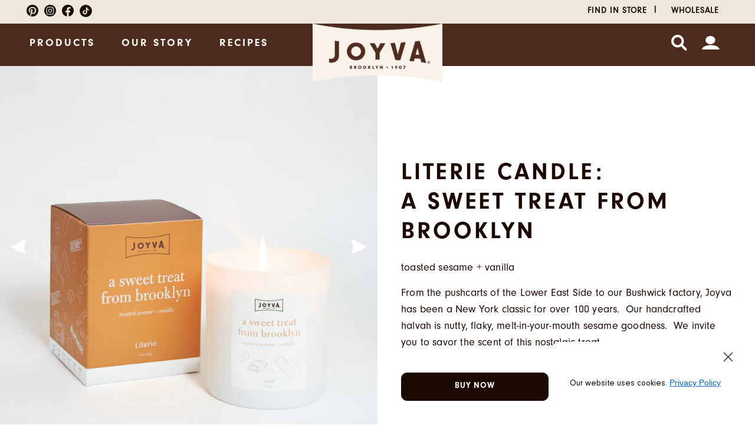

--- FILE ---
content_type: text/html; charset=utf-8
request_url: https://joyva.com/products/literie-candle-a-sweet-treat-from-brooklyn
body_size: 27929
content:


 <!DOCTYPE html>
<html class="no-js no-touch" lang="en"> <head> <meta charset="utf-8"> <meta http-equiv="cleartype" content="on"> <meta name="robots" content="index,follow"> <!-- Mobile Specific Metas --> <meta name="HandheldFriendly" content="True"> <meta name="MobileOptimized" content="320"> <meta name="viewport" content="width=device-width,initial-scale=1"> <meta name="theme-color" content="#ffffff"> <title>
      Literie Candle: a sweet treat from brooklyn - Joyva</title> <meta name="description" content="toasted sesame + vanilla From the pushcarts of the Lower East Side to our Bushwick factory, Joyva has been a New York classic for over 100 years.  Our handcrafted halvah is nutty, flaky, melt-in-your-mouth sesame goodness.  We invite you to savor the scent of this nostalgic treat. "/> <!-- Preconnect Domains --> <link rel="preconnect" href="https://fonts.shopifycdn.com" /> <link rel="preconnect" href="https://cdn.shopify.com" /> <link rel="preconnect" href="https://v.shopify.com" /> <link rel="preconnect" href="https://cdn.shopifycloud.com" /> <link rel="preconnect" href="https://monorail-edge.shopifysvc.com"> <!-- fallback for browsers that don't support preconnect --> <link rel="dns-prefetch" href="https://fonts.shopifycdn.com" /> <link rel="dns-prefetch" href="https://cdn.shopify.com" /> <link rel="dns-prefetch" href="https://v.shopify.com" /> <link rel="dns-prefetch" href="https://cdn.shopifycloud.com" /> <link rel="dns-prefetch" href="https://monorail-edge.shopifysvc.com"> <!-- Preload Assets --> <link rel="preload" href="//joyva.com/cdn/shop/t/3/assets/fancybox.css?v=19278034316635137701642006036" as="style"> <link rel="preload" href="//joyva.com/cdn/shop/t/3/assets/styles.css?v=175390535209356417881698686518" as="style"> <link rel="preload" href="//joyva.com/cdn/shop/t/3/assets/custom.css?v=176890196238182376781708540455" as="style"> <link rel="preload" href="//joyva.com/cdn/shop/t/3/assets/customay.css?v=16221128919426881061693938336" as="style"> <link rel="preload" href="//joyva.com/cdn/shop/t/3/assets/jquery.min.js?v=81049236547974671631642006038" as="script"> <link rel="preload" href="//joyva.com/cdn/shop/t/3/assets/vendors.js?v=127819769031359371431642006045" as="script"> <link rel="preload" href="//joyva.com/cdn/shop/t/3/assets/sections.js?v=98821294447869546491655133013" as="script"> <link rel="preload" href="//joyva.com/cdn/shop/t/3/assets/utilities.js?v=122730946552844901701689880003" as="script"> <link rel="preload" href="//joyva.com/cdn/shop/t/3/assets/app.js?v=107694686878953936491642006064" as="script"> <!--- Bootstrap---> <script src="https://cdn.userway.org/widget.js" data-account="lH75Sm0L0y"></script> <script src="https://code.jquery.com/jquery-3.2.1.slim.min.js" integrity="sha384-KJ3o2DKtIkvYIK3UENzmM7KCkRr/rE9/Qpg6aAZGJwFDMVNA/GpGFF93hXpG5KkN" crossorigin="anonymous"></script> <script src="https://cdnjs.cloudflare.com/ajax/libs/popper.js/1.12.9/umd/popper.min.js" integrity="sha384-ApNbgh9B+Y1QKtv3Rn7W3mgPxhU9K/ScQsAP7hUibX39j7fakFPskvXusvfa0b4Q" crossorigin="anonymous"></script> <script src="https://maxcdn.bootstrapcdn.com/bootstrap/4.0.0/js/bootstrap.min.js" integrity="sha384-JZR6Spejh4U02d8jOt6vLEHfe/JQGiRRSQQxSfFWpi1MquVdAyjUar5+76PVCmYl" crossorigin="anonymous"></script> <link rel="stylesheet" href="https://maxcdn.bootstrapcdn.com/bootstrap/3.3.7/css/bootstrap-theme.min.css" integrity="sha384-rHyoN1iRsVXV4nD0JutlnGaslCJuC7uwjduW9SVrLvRYooPp2bWYgmgJQIXwl/Sp" crossorigin="anonymous"> <script src='https://www.google.com/recaptcha/api.js'></script> <!-- Stylesheet for Fancybox library --> <link href="//joyva.com/cdn/shop/t/3/assets/fancybox.css?v=19278034316635137701642006036" rel="stylesheet" type="text/css" media="all" /> <link rel="stylesheet" href="/fancybox/jquery.fancybox-1.3.4.css" type="text/css" media="screen" /> <!-- Stylesheets for Turbo --> <link href="//joyva.com/cdn/shop/t/3/assets/styles.css?v=175390535209356417881698686518" rel="stylesheet" type="text/css" media="all" /> <!-- Stylesheets for Joyva --> <link href="//joyva.com/cdn/shop/t/3/assets/customay.css?v=16221128919426881061693938336" rel="stylesheet" type="text/css" media="all" /> <link href="//joyva.com/cdn/shop/t/3/assets/custom.css?v=176890196238182376781708540455" rel="stylesheet" type="text/css" media="all" /> <!-- Remember to include jQuery :) -->
<script src="https://cdnjs.cloudflare.com/ajax/libs/jquery/3.0.0/jquery.min.js"></script>

<!-- jQuery Modal -->
<script src="https://cdnjs.cloudflare.com/ajax/libs/jquery-modal/0.9.1/jquery.modal.min.js"></script>
<link rel="stylesheet" href="https://cdnjs.cloudflare.com/ajax/libs/jquery-modal/0.9.1/jquery.modal.min.css" /> <!-- Fancybox Jquery transitions --> <script type="text/javascript" src="/fancybox/jquery.easing-1.4.pack.js"></script> <script type="text/javascript" src="/fancybox/jquery.mousewheel-3.0.4.pack.js"></script> <script>
      window.lazySizesConfig = window.lazySizesConfig || {};

      lazySizesConfig.expand = 300;
      lazySizesConfig.loadHidden = false;

      /*! lazysizes - v5.2.2 - bgset plugin */
      !function(e,t){var a=function(){t(e.lazySizes),e.removeEventListener("lazyunveilread",a,!0)};t=t.bind(null,e,e.document),"object"==typeof module&&module.exports?t(require("lazysizes")):"function"==typeof define&&define.amd?define(["lazysizes"],t):e.lazySizes?a():e.addEventListener("lazyunveilread",a,!0)}(window,function(e,z,g){"use strict";var c,y,b,f,i,s,n,v,m;e.addEventListener&&(c=g.cfg,y=/\s+/g,b=/\s*\|\s+|\s+\|\s*/g,f=/^(.+?)(?:\s+\[\s*(.+?)\s*\])(?:\s+\[\s*(.+?)\s*\])?$/,i=/^\s*\(*\s*type\s*:\s*(.+?)\s*\)*\s*$/,s=/\(|\)|'/,n={contain:1,cover:1},v=function(e,t){var a;t&&((a=t.match(i))&&a[1]?e.setAttribute("type",a[1]):e.setAttribute("media",c.customMedia[t]||t))},m=function(e){var t,a,i,r;e.target._lazybgset&&(a=(t=e.target)._lazybgset,(i=t.currentSrc||t.src)&&((r=g.fire(a,"bgsetproxy",{src:i,useSrc:s.test(i)?JSON.stringify(i):i})).defaultPrevented||(a.style.backgroundImage="url("+r.detail.useSrc+")")),t._lazybgsetLoading&&(g.fire(a,"_lazyloaded",{},!1,!0),delete t._lazybgsetLoading))},addEventListener("lazybeforeunveil",function(e){var t,a,i,r,s,n,l,d,o,u;!e.defaultPrevented&&(t=e.target.getAttribute("data-bgset"))&&(o=e.target,(u=z.createElement("img")).alt="",u._lazybgsetLoading=!0,e.detail.firesLoad=!0,a=t,i=o,r=u,s=z.createElement("picture"),n=i.getAttribute(c.sizesAttr),l=i.getAttribute("data-ratio"),d=i.getAttribute("data-optimumx"),i._lazybgset&&i._lazybgset.parentNode==i&&i.removeChild(i._lazybgset),Object.defineProperty(r,"_lazybgset",{value:i,writable:!0}),Object.defineProperty(i,"_lazybgset",{value:s,writable:!0}),a=a.replace(y," ").split(b),s.style.display="none",r.className=c.lazyClass,1!=a.length||n||(n="auto"),a.forEach(function(e){var t,a=z.createElement("source");n&&"auto"!=n&&a.setAttribute("sizes",n),(t=e.match(f))?(a.setAttribute(c.srcsetAttr,t[1]),v(a,t[2]),v(a,t[3])):a.setAttribute(c.srcsetAttr,e),s.appendChild(a)}),n&&(r.setAttribute(c.sizesAttr,n),i.removeAttribute(c.sizesAttr),i.removeAttribute("sizes")),d&&r.setAttribute("data-optimumx",d),l&&r.setAttribute("data-ratio",l),s.appendChild(r),i.appendChild(s),setTimeout(function(){g.loader.unveil(u),g.rAF(function(){g.fire(u,"_lazyloaded",{},!0,!0),u.complete&&m({target:u})})}))}),z.addEventListener("load",m,!0),e.addEventListener("lazybeforesizes",function(e){var t,a,i,r;e.detail.instance==g&&e.target._lazybgset&&e.detail.dataAttr&&(t=e.target._lazybgset,i=t,r=(getComputedStyle(i)||{getPropertyValue:function(){}}).getPropertyValue("background-size"),!n[r]&&n[i.style.backgroundSize]&&(r=i.style.backgroundSize),n[a=r]&&(e.target._lazysizesParentFit=a,g.rAF(function(){e.target.setAttribute("data-parent-fit",a),e.target._lazysizesParentFit&&delete e.target._lazysizesParentFit})))},!0),z.documentElement.addEventListener("lazybeforesizes",function(e){var t,a;!e.defaultPrevented&&e.target._lazybgset&&e.detail.instance==g&&(e.detail.width=(t=e.target._lazybgset,a=g.gW(t,t.parentNode),(!t._lazysizesWidth||a>t._lazysizesWidth)&&(t._lazysizesWidth=a),t._lazysizesWidth))}))});

      /*! lazysizes - v5.2.2 */
      !function(e){var t=function(u,D,f){"use strict";var k,H;if(function(){var e;var t={lazyClass:"lazyload",loadedClass:"lazyloaded",loadingClass:"lazyloading",preloadClass:"lazypreload",errorClass:"lazyerror",autosizesClass:"lazyautosizes",srcAttr:"data-src",srcsetAttr:"data-srcset",sizesAttr:"data-sizes",minSize:40,customMedia:{},init:true,expFactor:1.5,hFac:.8,loadMode:2,loadHidden:true,ricTimeout:0,throttleDelay:125};H=u.lazySizesConfig||u.lazysizesConfig||{};for(e in t){if(!(e in H)){H[e]=t[e]}}}(),!D||!D.getElementsByClassName){return{init:function(){},cfg:H,noSupport:true}}var O=D.documentElement,a=u.HTMLPictureElement,P="addEventListener",$="getAttribute",q=u[P].bind(u),I=u.setTimeout,U=u.requestAnimationFrame||I,l=u.requestIdleCallback,j=/^picture$/i,r=["load","error","lazyincluded","_lazyloaded"],i={},G=Array.prototype.forEach,J=function(e,t){if(!i[t]){i[t]=new RegExp("(\\s|^)"+t+"(\\s|$)")}return i[t].test(e[$]("class")||"")&&i[t]},K=function(e,t){if(!J(e,t)){e.setAttribute("class",(e[$]("class")||"").trim()+" "+t)}},Q=function(e,t){var i;if(i=J(e,t)){e.setAttribute("class",(e[$]("class")||"").replace(i," "))}},V=function(t,i,e){var a=e?P:"removeEventListener";if(e){V(t,i)}r.forEach(function(e){t[a](e,i)})},X=function(e,t,i,a,r){var n=D.createEvent("Event");if(!i){i={}}i.instance=k;n.initEvent(t,!a,!r);n.detail=i;e.dispatchEvent(n);return n},Y=function(e,t){var i;if(!a&&(i=u.picturefill||H.pf)){if(t&&t.src&&!e[$]("srcset")){e.setAttribute("srcset",t.src)}i({reevaluate:true,elements:[e]})}else if(t&&t.src){e.src=t.src}},Z=function(e,t){return(getComputedStyle(e,null)||{})[t]},s=function(e,t,i){i=i||e.offsetWidth;while(i<H.minSize&&t&&!e._lazysizesWidth){i=t.offsetWidth;t=t.parentNode}return i},ee=function(){var i,a;var t=[];var r=[];var n=t;var s=function(){var e=n;n=t.length?r:t;i=true;a=false;while(e.length){e.shift()()}i=false};var e=function(e,t){if(i&&!t){e.apply(this,arguments)}else{n.push(e);if(!a){a=true;(D.hidden?I:U)(s)}}};e._lsFlush=s;return e}(),te=function(i,e){return e?function(){ee(i)}:function(){var e=this;var t=arguments;ee(function(){i.apply(e,t)})}},ie=function(e){var i;var a=0;var r=H.throttleDelay;var n=H.ricTimeout;var t=function(){i=false;a=f.now();e()};var s=l&&n>49?function(){l(t,{timeout:n});if(n!==H.ricTimeout){n=H.ricTimeout}}:te(function(){I(t)},true);return function(e){var t;if(e=e===true){n=33}if(i){return}i=true;t=r-(f.now()-a);if(t<0){t=0}if(e||t<9){s()}else{I(s,t)}}},ae=function(e){var t,i;var a=99;var r=function(){t=null;e()};var n=function(){var e=f.now()-i;if(e<a){I(n,a-e)}else{(l||r)(r)}};return function(){i=f.now();if(!t){t=I(n,a)}}},e=function(){var v,m,c,h,e;var y,z,g,p,C,b,A;var n=/^img$/i;var d=/^iframe$/i;var E="onscroll"in u&&!/(gle|ing)bot/.test(navigator.userAgent);var _=0;var w=0;var N=0;var M=-1;var x=function(e){N--;if(!e||N<0||!e.target){N=0}};var W=function(e){if(A==null){A=Z(D.body,"visibility")=="hidden"}return A||!(Z(e.parentNode,"visibility")=="hidden"&&Z(e,"visibility")=="hidden")};var S=function(e,t){var i;var a=e;var r=W(e);g-=t;b+=t;p-=t;C+=t;while(r&&(a=a.offsetParent)&&a!=D.body&&a!=O){r=(Z(a,"opacity")||1)>0;if(r&&Z(a,"overflow")!="visible"){i=a.getBoundingClientRect();r=C>i.left&&p<i.right&&b>i.top-1&&g<i.bottom+1}}return r};var t=function(){var e,t,i,a,r,n,s,l,o,u,f,c;var d=k.elements;if((h=H.loadMode)&&N<8&&(e=d.length)){t=0;M++;for(;t<e;t++){if(!d[t]||d[t]._lazyRace){continue}if(!E||k.prematureUnveil&&k.prematureUnveil(d[t])){R(d[t]);continue}if(!(l=d[t][$]("data-expand"))||!(n=l*1)){n=w}if(!u){u=!H.expand||H.expand<1?O.clientHeight>500&&O.clientWidth>500?500:370:H.expand;k._defEx=u;f=u*H.expFactor;c=H.hFac;A=null;if(w<f&&N<1&&M>2&&h>2&&!D.hidden){w=f;M=0}else if(h>1&&M>1&&N<6){w=u}else{w=_}}if(o!==n){y=innerWidth+n*c;z=innerHeight+n;s=n*-1;o=n}i=d[t].getBoundingClientRect();if((b=i.bottom)>=s&&(g=i.top)<=z&&(C=i.right)>=s*c&&(p=i.left)<=y&&(b||C||p||g)&&(H.loadHidden||W(d[t]))&&(m&&N<3&&!l&&(h<3||M<4)||S(d[t],n))){R(d[t]);r=true;if(N>9){break}}else if(!r&&m&&!a&&N<4&&M<4&&h>2&&(v[0]||H.preloadAfterLoad)&&(v[0]||!l&&(b||C||p||g||d[t][$](H.sizesAttr)!="auto"))){a=v[0]||d[t]}}if(a&&!r){R(a)}}};var i=ie(t);var B=function(e){var t=e.target;if(t._lazyCache){delete t._lazyCache;return}x(e);K(t,H.loadedClass);Q(t,H.loadingClass);V(t,L);X(t,"lazyloaded")};var a=te(B);var L=function(e){a({target:e.target})};var T=function(t,i){try{t.contentWindow.location.replace(i)}catch(e){t.src=i}};var F=function(e){var t;var i=e[$](H.srcsetAttr);if(t=H.customMedia[e[$]("data-media")||e[$]("media")]){e.setAttribute("media",t)}if(i){e.setAttribute("srcset",i)}};var s=te(function(t,e,i,a,r){var n,s,l,o,u,f;if(!(u=X(t,"lazybeforeunveil",e)).defaultPrevented){if(a){if(i){K(t,H.autosizesClass)}else{t.setAttribute("sizes",a)}}s=t[$](H.srcsetAttr);n=t[$](H.srcAttr);if(r){l=t.parentNode;o=l&&j.test(l.nodeName||"")}f=e.firesLoad||"src"in t&&(s||n||o);u={target:t};K(t,H.loadingClass);if(f){clearTimeout(c);c=I(x,2500);V(t,L,true)}if(o){G.call(l.getElementsByTagName("source"),F)}if(s){t.setAttribute("srcset",s)}else if(n&&!o){if(d.test(t.nodeName)){T(t,n)}else{t.src=n}}if(r&&(s||o)){Y(t,{src:n})}}if(t._lazyRace){delete t._lazyRace}Q(t,H.lazyClass);ee(function(){var e=t.complete&&t.naturalWidth>1;if(!f||e){if(e){K(t,"ls-is-cached")}B(u);t._lazyCache=true;I(function(){if("_lazyCache"in t){delete t._lazyCache}},9)}if(t.loading=="lazy"){N--}},true)});var R=function(e){if(e._lazyRace){return}var t;var i=n.test(e.nodeName);var a=i&&(e[$](H.sizesAttr)||e[$]("sizes"));var r=a=="auto";if((r||!m)&&i&&(e[$]("src")||e.srcset)&&!e.complete&&!J(e,H.errorClass)&&J(e,H.lazyClass)){return}t=X(e,"lazyunveilread").detail;if(r){re.updateElem(e,true,e.offsetWidth)}e._lazyRace=true;N++;s(e,t,r,a,i)};var r=ae(function(){H.loadMode=3;i()});var l=function(){if(H.loadMode==3){H.loadMode=2}r()};var o=function(){if(m){return}if(f.now()-e<999){I(o,999);return}m=true;H.loadMode=3;i();q("scroll",l,true)};return{_:function(){e=f.now();k.elements=D.getElementsByClassName(H.lazyClass);v=D.getElementsByClassName(H.lazyClass+" "+H.preloadClass);q("scroll",i,true);q("resize",i,true);q("pageshow",function(e){if(e.persisted){var t=D.querySelectorAll("."+H.loadingClass);if(t.length&&t.forEach){U(function(){t.forEach(function(e){if(e.complete){R(e)}})})}}});if(u.MutationObserver){new MutationObserver(i).observe(O,{childList:true,subtree:true,attributes:true})}else{O[P]("DOMNodeInserted",i,true);O[P]("DOMAttrModified",i,true);setInterval(i,999)}q("hashchange",i,true);["focus","mouseover","click","load","transitionend","animationend"].forEach(function(e){D[P](e,i,true)});if(/d$|^c/.test(D.readyState)){o()}else{q("load",o);D[P]("DOMContentLoaded",i);I(o,2e4)}if(k.elements.length){t();ee._lsFlush()}else{i()}},checkElems:i,unveil:R,_aLSL:l}}(),re=function(){var i;var n=te(function(e,t,i,a){var r,n,s;e._lazysizesWidth=a;a+="px";e.setAttribute("sizes",a);if(j.test(t.nodeName||"")){r=t.getElementsByTagName("source");for(n=0,s=r.length;n<s;n++){r[n].setAttribute("sizes",a)}}if(!i.detail.dataAttr){Y(e,i.detail)}});var a=function(e,t,i){var a;var r=e.parentNode;if(r){i=s(e,r,i);a=X(e,"lazybeforesizes",{width:i,dataAttr:!!t});if(!a.defaultPrevented){i=a.detail.width;if(i&&i!==e._lazysizesWidth){n(e,r,a,i)}}}};var e=function(){var e;var t=i.length;if(t){e=0;for(;e<t;e++){a(i[e])}}};var t=ae(e);return{_:function(){i=D.getElementsByClassName(H.autosizesClass);q("resize",t)},checkElems:t,updateElem:a}}(),t=function(){if(!t.i&&D.getElementsByClassName){t.i=true;re._();e._()}};return I(function(){H.init&&t()}),k={cfg:H,autoSizer:re,loader:e,init:t,uP:Y,aC:K,rC:Q,hC:J,fire:X,gW:s,rAF:ee}}(e,e.document,Date);e.lazySizes=t,"object"==typeof module&&module.exports&&(module.exports=t)}("undefined"!=typeof window?window:{});</script> <!-- Icons --> <link rel="shortcut icon" type="image/x-icon" href="//joyva.com/cdn/shop/files/Joyva_SPOT_2C-01_180x180.png?v=1643137873"> <link rel="apple-touch-icon" href="//joyva.com/cdn/shop/files/Joyva_SPOT_2C-01_180x180.png?v=1643137873"/> <link rel="apple-touch-icon" sizes="57x57" href="//joyva.com/cdn/shop/files/Joyva_SPOT_2C-01_57x57.png?v=1643137873"/> <link rel="apple-touch-icon" sizes="60x60" href="//joyva.com/cdn/shop/files/Joyva_SPOT_2C-01_60x60.png?v=1643137873"/> <link rel="apple-touch-icon" sizes="72x72" href="//joyva.com/cdn/shop/files/Joyva_SPOT_2C-01_72x72.png?v=1643137873"/> <link rel="apple-touch-icon" sizes="76x76" href="//joyva.com/cdn/shop/files/Joyva_SPOT_2C-01_76x76.png?v=1643137873"/> <link rel="apple-touch-icon" sizes="114x114" href="//joyva.com/cdn/shop/files/Joyva_SPOT_2C-01_114x114.png?v=1643137873"/> <link rel="apple-touch-icon" sizes="180x180" href="//joyva.com/cdn/shop/files/Joyva_SPOT_2C-01_180x180.png?v=1643137873"/> <link rel="apple-touch-icon" sizes="228x228" href="//joyva.com/cdn/shop/files/Joyva_SPOT_2C-01_228x228.png?v=1643137873"/> <link rel="canonical" href="https://joyva.com/products/literie-candle-a-sweet-treat-from-brooklyn"/> <script src="//joyva.com/cdn/shop/t/3/assets/jquery.min.js?v=81049236547974671631642006038" defer></script> <script>
      window.PXUTheme = window.PXUTheme || {};
      window.PXUTheme.version = '7.0.1';
      window.PXUTheme.name = 'Turbo';</script>
    


    
<template id="price-ui"><span class="price " data-price></span><span class="compare-at-price" data-compare-at-price></span><span class="unit-pricing" data-unit-pricing></span></template> <template id="price-ui-badge"><div class="price-ui-badge__sticker"> <span class="price-ui-badge__sticker-text" data-badge></span></div></template> <template id="price-ui__price"><span class="money" data-price></span></template> <template id="price-ui__price-range"><span class="price-min" data-price-min><span class="money" data-price></span></span> - <span class="price-max" data-price-max><span class="money" data-price></span></span></template> <template id="price-ui__unit-pricing"><span class="unit-quantity" data-unit-quantity></span> | <span class="unit-price" data-unit-price><span class="money" data-price></span></span> / <span class="unit-measurement" data-unit-measurement></span></template> <template id="price-ui-badge__percent-savings-range">Save up to <span data-price-percent></span>%</template> <template id="price-ui-badge__percent-savings">Save <span data-price-percent></span>%</template> <template id="price-ui-badge__price-savings-range">Save up to <span class="money" data-price></span></template> <template id="price-ui-badge__price-savings">Save <span class="money" data-price></span></template> <template id="price-ui-badge__on-sale">Sale</template> <template id="price-ui-badge__sold-out">Sold out</template> <template id="price-ui-badge__in-stock">In stock</template> <script>
      
window.PXUTheme = window.Shopify || {};


window.PXUTheme.theme_settings = {};
window.PXUTheme.currency = {};
window.PXUTheme.routes = window.PXUTheme.routes || {};


window.PXUTheme.theme_settings.display_tos_checkbox = false;
window.PXUTheme.theme_settings.go_to_checkout = false;
window.PXUTheme.theme_settings.cart_action = "redirect_cart";
window.PXUTheme.theme_settings.cart_shipping_calculator = false;


window.PXUTheme.theme_settings.collection_swatches = false;
window.PXUTheme.theme_settings.collection_secondary_image = true;


window.PXUTheme.currency.show_multiple_currencies = false;
window.PXUTheme.currency.shop_currency = "USD";
window.PXUTheme.currency.default_currency = "USD";
window.PXUTheme.currency.display_format = "money_format";
window.PXUTheme.currency.money_format = "${{amount}}";
window.PXUTheme.currency.money_format_no_currency = "${{amount}}";
window.PXUTheme.currency.money_format_currency = "${{amount}} USD";
window.PXUTheme.currency.native_multi_currency = false;
window.PXUTheme.currency.iso_code = "USD";
window.PXUTheme.currency.symbol = "$";


window.PXUTheme.theme_settings.display_inventory_left = false;
window.PXUTheme.theme_settings.inventory_threshold = 10;
window.PXUTheme.theme_settings.limit_quantity = false;


window.PXUTheme.theme_settings.menu_position = null;


window.PXUTheme.theme_settings.newsletter_popup = true;
window.PXUTheme.theme_settings.newsletter_popup_days = "7";
window.PXUTheme.theme_settings.newsletter_popup_mobile = true;
window.PXUTheme.theme_settings.newsletter_popup_seconds = 30;


window.PXUTheme.theme_settings.pagination_type = "load_more";
window.PXUTheme.theme_settings.search_pagination_type = "load_more_button";


window.PXUTheme.theme_settings.enable_shopify_review_comments = false;
window.PXUTheme.theme_settings.enable_shopify_collection_badges = false;
window.PXUTheme.theme_settings.quick_shop_thumbnail_position = null;
window.PXUTheme.theme_settings.product_form_style = "radio";
window.PXUTheme.theme_settings.sale_banner_enabled = true;
window.PXUTheme.theme_settings.display_savings = false;
window.PXUTheme.theme_settings.display_sold_out_price = false;
window.PXUTheme.theme_settings.sold_out_text = "Sold out";
window.PXUTheme.theme_settings.free_text = "Free";
window.PXUTheme.theme_settings.video_looping = null;
window.PXUTheme.theme_settings.quick_shop_style = "popup";
window.PXUTheme.theme_settings.hover_enabled = false;


window.PXUTheme.routes.cart_url = "/cart";
window.PXUTheme.routes.root_url = "/";
window.PXUTheme.routes.search_url = "/search";


window.PXUTheme.theme_settings.image_loading_style = "appear";


window.PXUTheme.theme_settings.search_option = "product,page,article";
window.PXUTheme.theme_settings.search_items_to_display = 5;
window.PXUTheme.theme_settings.enable_autocomplete = false;


window.PXUTheme.theme_settings.page_dots_enabled = false;
window.PXUTheme.theme_settings.slideshow_arrow_size = "light";


window.PXUTheme.theme_settings.quick_shop_enabled = false;


window.PXUTheme.translation = {};


window.PXUTheme.translation.agree_to_terms_warning = "You must agree with the terms and conditions to checkout.";
window.PXUTheme.translation.one_item_left = "item left";
window.PXUTheme.translation.items_left_text = "items left";
window.PXUTheme.translation.cart_savings_text = "Total Savings";
window.PXUTheme.translation.cart_discount_text = "Discount";
window.PXUTheme.translation.cart_subtotal_text = "Subtotal";
window.PXUTheme.translation.cart_remove_text = "Remove";
window.PXUTheme.translation.cart_free_text = "Free";


window.PXUTheme.translation.newsletter_success_text = "Thank you for joining our mailing list!";


window.PXUTheme.translation.notify_email = "Enter your email address...";
window.PXUTheme.translation.notify_email_value = "Translation missing: en.contact.fields.email";
window.PXUTheme.translation.notify_email_send = "Send";
window.PXUTheme.translation.notify_message_first = "Please notify me when ";
window.PXUTheme.translation.notify_message_last = " becomes available - ";
window.PXUTheme.translation.notify_success_text = "Thanks! We will notify you when this product becomes available!";


window.PXUTheme.translation.add_to_cart = "Add to Cart";
window.PXUTheme.translation.coming_soon_text = "Coming Soon";
window.PXUTheme.translation.sold_out_text = "Sold Out";
window.PXUTheme.translation.sale_text = "Sale";
window.PXUTheme.translation.savings_text = "You Save";
window.PXUTheme.translation.from_text = "from";
window.PXUTheme.translation.new_text = "New";
window.PXUTheme.translation.pre_order_text = "Pre-Order";
window.PXUTheme.translation.unavailable_text = "Unavailable";


window.PXUTheme.translation.all_results = "View all results";
window.PXUTheme.translation.no_results = "Sorry, no results!";


window.PXUTheme.media_queries = {};
window.PXUTheme.media_queries.small = window.matchMedia( "(max-width: 480px)" );
window.PXUTheme.media_queries.medium = window.matchMedia( "(max-width: 798px)" );
window.PXUTheme.media_queries.large = window.matchMedia( "(min-width: 799px)" );
window.PXUTheme.media_queries.larger = window.matchMedia( "(min-width: 960px)" );
window.PXUTheme.media_queries.xlarge = window.matchMedia( "(min-width: 1200px)" );
window.PXUTheme.media_queries.ie10 = window.matchMedia( "all and (-ms-high-contrast: none), (-ms-high-contrast: active)" );
window.PXUTheme.media_queries.tablet = window.matchMedia( "only screen and (min-width: 799px) and (max-width: 1024px)" );</script> <script src="//joyva.com/cdn/shop/t/3/assets/vendors.js?v=127819769031359371431642006045" defer></script> <script src="//joyva.com/cdn/shop/t/3/assets/sections.js?v=98821294447869546491655133013" defer></script> <script src="//joyva.com/cdn/shop/t/3/assets/utilities.js?v=122730946552844901701689880003" defer></script> <script src="//joyva.com/cdn/shop/t/3/assets/app.js?v=107694686878953936491642006064" defer></script> <script src="//joyva.com/cdn/shop/t/3/assets/instantclick.min.js?v=20092422000980684151642006038" data-no-instant defer></script> <script data-no-instant>
        window.addEventListener('DOMContentLoaded', function() {

          function inIframe() {
            try {
              return window.self !== window.top;
            } catch (e) {
              return true;
            }
          }

          if (!inIframe()){
            InstantClick.on('change', function() {

              $('head script[src*="shopify"]').each(function() {
                var script = document.createElement('script');
                script.type = 'text/javascript';
                script.src = $(this).attr('src');

                $('body').append(script);
              });

              $('body').removeClass('fancybox-active');
              $.fancybox.destroy();

              InstantClick.init();

            });
          }
        });
        
        $(window).scroll(function() {    
    var scroll = $(window).scrollTop();
    if (scroll >= 80) {
        $(".mobile_nav-fixed--true").addClass("mob-scroll");
    }else{
    $(".mobile_nav-fixed--true").removeClass("mob-scroll");
    
    }
});</script> <script></script> <script>window.performance && window.performance.mark && window.performance.mark('shopify.content_for_header.start');</script><meta id="shopify-digital-wallet" name="shopify-digital-wallet" content="/56283791496/digital_wallets/dialog">
<meta name="shopify-checkout-api-token" content="068164630c72d143f5b4ea38afa62b64">
<meta id="in-context-paypal-metadata" data-shop-id="56283791496" data-venmo-supported="true" data-environment="production" data-locale="en_US" data-paypal-v4="true" data-currency="USD">
<link rel="alternate" type="application/json+oembed" href="https://joyva.com/products/literie-candle-a-sweet-treat-from-brooklyn.oembed">
<script async="async" src="/checkouts/internal/preloads.js?locale=en-US"></script>
<script id="shopify-features" type="application/json">{"accessToken":"068164630c72d143f5b4ea38afa62b64","betas":["rich-media-storefront-analytics"],"domain":"joyva.com","predictiveSearch":true,"shopId":56283791496,"locale":"en"}</script>
<script>var Shopify = Shopify || {};
Shopify.shop = "joyva1907.myshopify.com";
Shopify.locale = "en";
Shopify.currency = {"active":"USD","rate":"1.0"};
Shopify.country = "US";
Shopify.theme = {"name":"Joyva","id":122160316552,"schema_name":"Turbo","schema_version":"7.0.1","theme_store_id":null,"role":"main"};
Shopify.theme.handle = "null";
Shopify.theme.style = {"id":null,"handle":null};
Shopify.cdnHost = "joyva.com/cdn";
Shopify.routes = Shopify.routes || {};
Shopify.routes.root = "/";</script>
<script type="module">!function(o){(o.Shopify=o.Shopify||{}).modules=!0}(window);</script>
<script>!function(o){function n(){var o=[];function n(){o.push(Array.prototype.slice.apply(arguments))}return n.q=o,n}var t=o.Shopify=o.Shopify||{};t.loadFeatures=n(),t.autoloadFeatures=n()}(window);</script>
<script id="shop-js-analytics" type="application/json">{"pageType":"product"}</script>
<script defer="defer" async type="module" src="//joyva.com/cdn/shopifycloud/shop-js/modules/v2/client.init-shop-cart-sync_IZsNAliE.en.esm.js"></script>
<script defer="defer" async type="module" src="//joyva.com/cdn/shopifycloud/shop-js/modules/v2/chunk.common_0OUaOowp.esm.js"></script>
<script type="module">
  await import("//joyva.com/cdn/shopifycloud/shop-js/modules/v2/client.init-shop-cart-sync_IZsNAliE.en.esm.js");
await import("//joyva.com/cdn/shopifycloud/shop-js/modules/v2/chunk.common_0OUaOowp.esm.js");

  window.Shopify.SignInWithShop?.initShopCartSync?.({"fedCMEnabled":true,"windoidEnabled":true});

</script>
<script>(function() {
  var isLoaded = false;
  function asyncLoad() {
    if (isLoaded) return;
    isLoaded = true;
    var urls = ["https:\/\/cdn.nfcube.com\/instafeed-1167bb869b697011fe1d9408ca559e37.js?shop=joyva1907.myshopify.com"];
    for (var i = 0; i <urls.length; i++) {
      var s = document.createElement('script');
      s.type = 'text/javascript';
      s.async = true;
      s.src = urls[i];
      var x = document.getElementsByTagName('script')[0];
      x.parentNode.insertBefore(s, x);
    }
  };
  if(window.attachEvent) {
    window.attachEvent('onload', asyncLoad);
  } else {
    window.addEventListener('load', asyncLoad, false);
  }
})();</script>
<script id="__st">var __st={"a":56283791496,"offset":-18000,"reqid":"7b855156-d571-48af-aeba-c3616f5ed0c8-1768396594","pageurl":"joyva.com\/products\/literie-candle-a-sweet-treat-from-brooklyn","u":"c9fb64e3ecf8","p":"product","rtyp":"product","rid":7548474196104};</script>
<script>window.ShopifyPaypalV4VisibilityTracking = true;</script>
<script id="captcha-bootstrap">!function(){'use strict';const t='contact',e='account',n='new_comment',o=[[t,t],['blogs',n],['comments',n],[t,'customer']],c=[[e,'customer_login'],[e,'guest_login'],[e,'recover_customer_password'],[e,'create_customer']],r=t=>t.map((([t,e])=>`form[action*='/${t}']:not([data-nocaptcha='true']) input[name='form_type'][value='${e}']`)).join(','),a=t=>()=>t?[...document.querySelectorAll(t)].map((t=>t.form)):[];function s(){const t=[...o],e=r(t);return a(e)}const i='password',u='form_key',d=['recaptcha-v3-token','g-recaptcha-response','h-captcha-response',i],f=()=>{try{return window.sessionStorage}catch{return}},m='__shopify_v',_=t=>t.elements[u];function p(t,e,n=!1){try{const o=window.sessionStorage,c=JSON.parse(o.getItem(e)),{data:r}=function(t){const{data:e,action:n}=t;return t[m]||n?{data:e,action:n}:{data:t,action:n}}(c);for(const[e,n]of Object.entries(r))t.elements[e]&&(t.elements[e].value=n);n&&o.removeItem(e)}catch(o){console.error('form repopulation failed',{error:o})}}const l='form_type',E='cptcha';function T(t){t.dataset[E]=!0}const w=window,h=w.document,L='Shopify',v='ce_forms',y='captcha';let A=!1;((t,e)=>{const n=(g='f06e6c50-85a8-45c8-87d0-21a2b65856fe',I='https://cdn.shopify.com/shopifycloud/storefront-forms-hcaptcha/ce_storefront_forms_captcha_hcaptcha.v1.5.2.iife.js',D={infoText:'Protected by hCaptcha',privacyText:'Privacy',termsText:'Terms'},(t,e,n)=>{const o=w[L][v],c=o.bindForm;if(c)return c(t,g,e,D).then(n);var r;o.q.push([[t,g,e,D],n]),r=I,A||(h.body.append(Object.assign(h.createElement('script'),{id:'captcha-provider',async:!0,src:r})),A=!0)});var g,I,D;w[L]=w[L]||{},w[L][v]=w[L][v]||{},w[L][v].q=[],w[L][y]=w[L][y]||{},w[L][y].protect=function(t,e){n(t,void 0,e),T(t)},Object.freeze(w[L][y]),function(t,e,n,w,h,L){const[v,y,A,g]=function(t,e,n){const i=e?o:[],u=t?c:[],d=[...i,...u],f=r(d),m=r(i),_=r(d.filter((([t,e])=>n.includes(e))));return[a(f),a(m),a(_),s()]}(w,h,L),I=t=>{const e=t.target;return e instanceof HTMLFormElement?e:e&&e.form},D=t=>v().includes(t);t.addEventListener('submit',(t=>{const e=I(t);if(!e)return;const n=D(e)&&!e.dataset.hcaptchaBound&&!e.dataset.recaptchaBound,o=_(e),c=g().includes(e)&&(!o||!o.value);(n||c)&&t.preventDefault(),c&&!n&&(function(t){try{if(!f())return;!function(t){const e=f();if(!e)return;const n=_(t);if(!n)return;const o=n.value;o&&e.removeItem(o)}(t);const e=Array.from(Array(32),(()=>Math.random().toString(36)[2])).join('');!function(t,e){_(t)||t.append(Object.assign(document.createElement('input'),{type:'hidden',name:u})),t.elements[u].value=e}(t,e),function(t,e){const n=f();if(!n)return;const o=[...t.querySelectorAll(`input[type='${i}']`)].map((({name:t})=>t)),c=[...d,...o],r={};for(const[a,s]of new FormData(t).entries())c.includes(a)||(r[a]=s);n.setItem(e,JSON.stringify({[m]:1,action:t.action,data:r}))}(t,e)}catch(e){console.error('failed to persist form',e)}}(e),e.submit())}));const S=(t,e)=>{t&&!t.dataset[E]&&(n(t,e.some((e=>e===t))),T(t))};for(const o of['focusin','change'])t.addEventListener(o,(t=>{const e=I(t);D(e)&&S(e,y())}));const B=e.get('form_key'),M=e.get(l),P=B&&M;t.addEventListener('DOMContentLoaded',(()=>{const t=y();if(P)for(const e of t)e.elements[l].value===M&&p(e,B);[...new Set([...A(),...v().filter((t=>'true'===t.dataset.shopifyCaptcha))])].forEach((e=>S(e,t)))}))}(h,new URLSearchParams(w.location.search),n,t,e,['guest_login'])})(!0,!0)}();</script>
<script integrity="sha256-4kQ18oKyAcykRKYeNunJcIwy7WH5gtpwJnB7kiuLZ1E=" data-source-attribution="shopify.loadfeatures" defer="defer" src="//joyva.com/cdn/shopifycloud/storefront/assets/storefront/load_feature-a0a9edcb.js" crossorigin="anonymous"></script>
<script data-source-attribution="shopify.dynamic_checkout.dynamic.init">var Shopify=Shopify||{};Shopify.PaymentButton=Shopify.PaymentButton||{isStorefrontPortableWallets:!0,init:function(){window.Shopify.PaymentButton.init=function(){};var t=document.createElement("script");t.src="https://joyva.com/cdn/shopifycloud/portable-wallets/latest/portable-wallets.en.js",t.type="module",document.head.appendChild(t)}};
</script>
<script data-source-attribution="shopify.dynamic_checkout.buyer_consent">
  function portableWalletsHideBuyerConsent(e){var t=document.getElementById("shopify-buyer-consent"),n=document.getElementById("shopify-subscription-policy-button");t&&n&&(t.classList.add("hidden"),t.setAttribute("aria-hidden","true"),n.removeEventListener("click",e))}function portableWalletsShowBuyerConsent(e){var t=document.getElementById("shopify-buyer-consent"),n=document.getElementById("shopify-subscription-policy-button");t&&n&&(t.classList.remove("hidden"),t.removeAttribute("aria-hidden"),n.addEventListener("click",e))}window.Shopify?.PaymentButton&&(window.Shopify.PaymentButton.hideBuyerConsent=portableWalletsHideBuyerConsent,window.Shopify.PaymentButton.showBuyerConsent=portableWalletsShowBuyerConsent);
</script>
<script data-source-attribution="shopify.dynamic_checkout.cart.bootstrap">document.addEventListener("DOMContentLoaded",(function(){function t(){return document.querySelector("shopify-accelerated-checkout-cart, shopify-accelerated-checkout")}if(t())Shopify.PaymentButton.init();else{new MutationObserver((function(e,n){t()&&(Shopify.PaymentButton.init(),n.disconnect())})).observe(document.body,{childList:!0,subtree:!0})}}));
</script>
<link id="shopify-accelerated-checkout-styles" rel="stylesheet" media="screen" href="https://joyva.com/cdn/shopifycloud/portable-wallets/latest/accelerated-checkout-backwards-compat.css" crossorigin="anonymous">
<style id="shopify-accelerated-checkout-cart">
        #shopify-buyer-consent {
  margin-top: 1em;
  display: inline-block;
  width: 100%;
}

#shopify-buyer-consent.hidden {
  display: none;
}

#shopify-subscription-policy-button {
  background: none;
  border: none;
  padding: 0;
  text-decoration: underline;
  font-size: inherit;
  cursor: pointer;
}

#shopify-subscription-policy-button::before {
  box-shadow: none;
}

      </style>

<script>window.performance && window.performance.mark && window.performance.mark('shopify.content_for_header.end');</script>

    

<meta name="author" content="Joyva">
<meta property="og:url" content="https://joyva.com/products/literie-candle-a-sweet-treat-from-brooklyn">
<meta property="og:site_name" content="Joyva"> <meta property="og:type" content="product"> <meta property="og:title" content="Literie Candle:  a sweet treat from brooklyn"> <meta property="og:image" content="https://joyva.com/cdn/shop/files/Joyvasilo1_600x.jpg?v=1696018848"> <meta property="og:image:secure_url" content="https://joyva.com/cdn/shop/files/Joyvasilo1_600x.jpg?v=1696018848"> <meta property="og:image:width" content="2517"> <meta property="og:image:height" content="2517"> <meta property="og:image" content="https://joyva.com/cdn/shop/files/DSC03667_600x.jpg?v=1696018848"> <meta property="og:image:secure_url" content="https://joyva.com/cdn/shop/files/DSC03667_600x.jpg?v=1696018848"> <meta property="og:image:width" content="2000"> <meta property="og:image:height" content="2000"> <meta property="og:image" content="https://joyva.com/cdn/shop/files/wTdA9nsQ_600x.jpg?v=1696018848"> <meta property="og:image:secure_url" content="https://joyva.com/cdn/shop/files/wTdA9nsQ_600x.jpg?v=1696018848"> <meta property="og:image:width" content="2275"> <meta property="og:image:height" content="2275"> <meta property="product:price:amount" content="10.00"> <meta property="product:price:currency" content="USD"> <meta property="og:description" content="toasted sesame + vanilla From the pushcarts of the Lower East Side to our Bushwick factory, Joyva has been a New York classic for over 100 years.  Our handcrafted halvah is nutty, flaky, melt-in-your-mouth sesame goodness.  We invite you to savor the scent of this nostalgic treat. ">




<meta name="twitter:card" content="summary"> <meta name="twitter:title" content="Literie Candle: <br>a sweet treat from brooklyn"> <meta name="twitter:description" content="toasted sesame + vanilla
From the pushcarts of the Lower East Side to our Bushwick factory, Joyva has been a New York classic for over 100 years.  Our handcrafted halvah is nutty, flaky, melt-in-your-mouth sesame goodness.  We invite you to savor the scent of this nostalgic treat. "> <meta name="twitter:image" content="https://joyva.com/cdn/shop/files/Joyvasilo1_240x.jpg?v=1696018848"> <meta name="twitter:image:width" content="240"> <meta name="twitter:image:height" content="240"> <meta name="twitter:image:alt" content="Literie Candle:  &lt;br&gt;a sweet treat from brooklyn"> <script async type="text/javascript"
 src="//static.klaviyo.com/onsite/js/klaviyo.js?company_id=Rb58mN"></script>
<script>
 var _learnq = _learnq || [];
 if ('') {
   _learnq.push(['identify', {
       '$email' : ''
     }]);
  }
</script><!-- BEGIN app block: shopify://apps/klaviyo-email-marketing-sms/blocks/klaviyo-onsite-embed/2632fe16-c075-4321-a88b-50b567f42507 -->












  <script async src="https://static.klaviyo.com/onsite/js/Rb58mN/klaviyo.js?company_id=Rb58mN"></script>
  <script>!function(){if(!window.klaviyo){window._klOnsite=window._klOnsite||[];try{window.klaviyo=new Proxy({},{get:function(n,i){return"push"===i?function(){var n;(n=window._klOnsite).push.apply(n,arguments)}:function(){for(var n=arguments.length,o=new Array(n),w=0;w<n;w++)o[w]=arguments[w];var t="function"==typeof o[o.length-1]?o.pop():void 0,e=new Promise((function(n){window._klOnsite.push([i].concat(o,[function(i){t&&t(i),n(i)}]))}));return e}}})}catch(n){window.klaviyo=window.klaviyo||[],window.klaviyo.push=function(){var n;(n=window._klOnsite).push.apply(n,arguments)}}}}();</script>

  
    <script id="viewed_product">
      if (item == null) {
        var _learnq = _learnq || [];

        var MetafieldReviews = null
        var MetafieldYotpoRating = null
        var MetafieldYotpoCount = null
        var MetafieldLooxRating = null
        var MetafieldLooxCount = null
        var okendoProduct = null
        var okendoProductReviewCount = null
        var okendoProductReviewAverageValue = null
        try {
          // The following fields are used for Customer Hub recently viewed in order to add reviews.
          // This information is not part of __kla_viewed. Instead, it is part of __kla_viewed_reviewed_items
          MetafieldReviews = {};
          MetafieldYotpoRating = null
          MetafieldYotpoCount = null
          MetafieldLooxRating = null
          MetafieldLooxCount = null

          okendoProduct = null
          // If the okendo metafield is not legacy, it will error, which then requires the new json formatted data
          if (okendoProduct && 'error' in okendoProduct) {
            okendoProduct = null
          }
          okendoProductReviewCount = okendoProduct ? okendoProduct.reviewCount : null
          okendoProductReviewAverageValue = okendoProduct ? okendoProduct.reviewAverageValue : null
        } catch (error) {
          console.error('Error in Klaviyo onsite reviews tracking:', error);
        }

        var item = {
          Name: "Literie Candle:  \u003cbr\u003ea sweet treat from brooklyn",
          ProductID: 7548474196104,
          Categories: [],
          ImageURL: "https://joyva.com/cdn/shop/files/Joyvasilo1_grande.jpg?v=1696018848",
          URL: "https://joyva.com/products/literie-candle-a-sweet-treat-from-brooklyn",
          Brand: "Joyva",
          Price: "$10.00",
          Value: "10.00",
          CompareAtPrice: "$0.00"
        };
        _learnq.push(['track', 'Viewed Product', item]);
        _learnq.push(['trackViewedItem', {
          Title: item.Name,
          ItemId: item.ProductID,
          Categories: item.Categories,
          ImageUrl: item.ImageURL,
          Url: item.URL,
          Metadata: {
            Brand: item.Brand,
            Price: item.Price,
            Value: item.Value,
            CompareAtPrice: item.CompareAtPrice
          },
          metafields:{
            reviews: MetafieldReviews,
            yotpo:{
              rating: MetafieldYotpoRating,
              count: MetafieldYotpoCount,
            },
            loox:{
              rating: MetafieldLooxRating,
              count: MetafieldLooxCount,
            },
            okendo: {
              rating: okendoProductReviewAverageValue,
              count: okendoProductReviewCount,
            }
          }
        }]);
      }
    </script>
  




  <script>
    window.klaviyoReviewsProductDesignMode = false
  </script>







<!-- END app block --><link href="https://monorail-edge.shopifysvc.com" rel="dns-prefetch">
<script>(function(){if ("sendBeacon" in navigator && "performance" in window) {try {var session_token_from_headers = performance.getEntriesByType('navigation')[0].serverTiming.find(x => x.name == '_s').description;} catch {var session_token_from_headers = undefined;}var session_cookie_matches = document.cookie.match(/_shopify_s=([^;]*)/);var session_token_from_cookie = session_cookie_matches && session_cookie_matches.length === 2 ? session_cookie_matches[1] : "";var session_token = session_token_from_headers || session_token_from_cookie || "";function handle_abandonment_event(e) {var entries = performance.getEntries().filter(function(entry) {return /monorail-edge.shopifysvc.com/.test(entry.name);});if (!window.abandonment_tracked && entries.length === 0) {window.abandonment_tracked = true;var currentMs = Date.now();var navigation_start = performance.timing.navigationStart;var payload = {shop_id: 56283791496,url: window.location.href,navigation_start,duration: currentMs - navigation_start,session_token,page_type: "product"};window.navigator.sendBeacon("https://monorail-edge.shopifysvc.com/v1/produce", JSON.stringify({schema_id: "online_store_buyer_site_abandonment/1.1",payload: payload,metadata: {event_created_at_ms: currentMs,event_sent_at_ms: currentMs}}));}}window.addEventListener('pagehide', handle_abandonment_event);}}());</script>
<script id="web-pixels-manager-setup">(function e(e,d,r,n,o){if(void 0===o&&(o={}),!Boolean(null===(a=null===(i=window.Shopify)||void 0===i?void 0:i.analytics)||void 0===a?void 0:a.replayQueue)){var i,a;window.Shopify=window.Shopify||{};var t=window.Shopify;t.analytics=t.analytics||{};var s=t.analytics;s.replayQueue=[],s.publish=function(e,d,r){return s.replayQueue.push([e,d,r]),!0};try{self.performance.mark("wpm:start")}catch(e){}var l=function(){var e={modern:/Edge?\/(1{2}[4-9]|1[2-9]\d|[2-9]\d{2}|\d{4,})\.\d+(\.\d+|)|Firefox\/(1{2}[4-9]|1[2-9]\d|[2-9]\d{2}|\d{4,})\.\d+(\.\d+|)|Chrom(ium|e)\/(9{2}|\d{3,})\.\d+(\.\d+|)|(Maci|X1{2}).+ Version\/(15\.\d+|(1[6-9]|[2-9]\d|\d{3,})\.\d+)([,.]\d+|)( \(\w+\)|)( Mobile\/\w+|) Safari\/|Chrome.+OPR\/(9{2}|\d{3,})\.\d+\.\d+|(CPU[ +]OS|iPhone[ +]OS|CPU[ +]iPhone|CPU IPhone OS|CPU iPad OS)[ +]+(15[._]\d+|(1[6-9]|[2-9]\d|\d{3,})[._]\d+)([._]\d+|)|Android:?[ /-](13[3-9]|1[4-9]\d|[2-9]\d{2}|\d{4,})(\.\d+|)(\.\d+|)|Android.+Firefox\/(13[5-9]|1[4-9]\d|[2-9]\d{2}|\d{4,})\.\d+(\.\d+|)|Android.+Chrom(ium|e)\/(13[3-9]|1[4-9]\d|[2-9]\d{2}|\d{4,})\.\d+(\.\d+|)|SamsungBrowser\/([2-9]\d|\d{3,})\.\d+/,legacy:/Edge?\/(1[6-9]|[2-9]\d|\d{3,})\.\d+(\.\d+|)|Firefox\/(5[4-9]|[6-9]\d|\d{3,})\.\d+(\.\d+|)|Chrom(ium|e)\/(5[1-9]|[6-9]\d|\d{3,})\.\d+(\.\d+|)([\d.]+$|.*Safari\/(?![\d.]+ Edge\/[\d.]+$))|(Maci|X1{2}).+ Version\/(10\.\d+|(1[1-9]|[2-9]\d|\d{3,})\.\d+)([,.]\d+|)( \(\w+\)|)( Mobile\/\w+|) Safari\/|Chrome.+OPR\/(3[89]|[4-9]\d|\d{3,})\.\d+\.\d+|(CPU[ +]OS|iPhone[ +]OS|CPU[ +]iPhone|CPU IPhone OS|CPU iPad OS)[ +]+(10[._]\d+|(1[1-9]|[2-9]\d|\d{3,})[._]\d+)([._]\d+|)|Android:?[ /-](13[3-9]|1[4-9]\d|[2-9]\d{2}|\d{4,})(\.\d+|)(\.\d+|)|Mobile Safari.+OPR\/([89]\d|\d{3,})\.\d+\.\d+|Android.+Firefox\/(13[5-9]|1[4-9]\d|[2-9]\d{2}|\d{4,})\.\d+(\.\d+|)|Android.+Chrom(ium|e)\/(13[3-9]|1[4-9]\d|[2-9]\d{2}|\d{4,})\.\d+(\.\d+|)|Android.+(UC? ?Browser|UCWEB|U3)[ /]?(15\.([5-9]|\d{2,})|(1[6-9]|[2-9]\d|\d{3,})\.\d+)\.\d+|SamsungBrowser\/(5\.\d+|([6-9]|\d{2,})\.\d+)|Android.+MQ{2}Browser\/(14(\.(9|\d{2,})|)|(1[5-9]|[2-9]\d|\d{3,})(\.\d+|))(\.\d+|)|K[Aa][Ii]OS\/(3\.\d+|([4-9]|\d{2,})\.\d+)(\.\d+|)/},d=e.modern,r=e.legacy,n=navigator.userAgent;return n.match(d)?"modern":n.match(r)?"legacy":"unknown"}(),u="modern"===l?"modern":"legacy",c=(null!=n?n:{modern:"",legacy:""})[u],f=function(e){return[e.baseUrl,"/wpm","/b",e.hashVersion,"modern"===e.buildTarget?"m":"l",".js"].join("")}({baseUrl:d,hashVersion:r,buildTarget:u}),m=function(e){var d=e.version,r=e.bundleTarget,n=e.surface,o=e.pageUrl,i=e.monorailEndpoint;return{emit:function(e){var a=e.status,t=e.errorMsg,s=(new Date).getTime(),l=JSON.stringify({metadata:{event_sent_at_ms:s},events:[{schema_id:"web_pixels_manager_load/3.1",payload:{version:d,bundle_target:r,page_url:o,status:a,surface:n,error_msg:t},metadata:{event_created_at_ms:s}}]});if(!i)return console&&console.warn&&console.warn("[Web Pixels Manager] No Monorail endpoint provided, skipping logging."),!1;try{return self.navigator.sendBeacon.bind(self.navigator)(i,l)}catch(e){}var u=new XMLHttpRequest;try{return u.open("POST",i,!0),u.setRequestHeader("Content-Type","text/plain"),u.send(l),!0}catch(e){return console&&console.warn&&console.warn("[Web Pixels Manager] Got an unhandled error while logging to Monorail."),!1}}}}({version:r,bundleTarget:l,surface:e.surface,pageUrl:self.location.href,monorailEndpoint:e.monorailEndpoint});try{o.browserTarget=l,function(e){var d=e.src,r=e.async,n=void 0===r||r,o=e.onload,i=e.onerror,a=e.sri,t=e.scriptDataAttributes,s=void 0===t?{}:t,l=document.createElement("script"),u=document.querySelector("head"),c=document.querySelector("body");if(l.async=n,l.src=d,a&&(l.integrity=a,l.crossOrigin="anonymous"),s)for(var f in s)if(Object.prototype.hasOwnProperty.call(s,f))try{l.dataset[f]=s[f]}catch(e){}if(o&&l.addEventListener("load",o),i&&l.addEventListener("error",i),u)u.appendChild(l);else{if(!c)throw new Error("Did not find a head or body element to append the script");c.appendChild(l)}}({src:f,async:!0,onload:function(){if(!function(){var e,d;return Boolean(null===(d=null===(e=window.Shopify)||void 0===e?void 0:e.analytics)||void 0===d?void 0:d.initialized)}()){var d=window.webPixelsManager.init(e)||void 0;if(d){var r=window.Shopify.analytics;r.replayQueue.forEach((function(e){var r=e[0],n=e[1],o=e[2];d.publishCustomEvent(r,n,o)})),r.replayQueue=[],r.publish=d.publishCustomEvent,r.visitor=d.visitor,r.initialized=!0}}},onerror:function(){return m.emit({status:"failed",errorMsg:"".concat(f," has failed to load")})},sri:function(e){var d=/^sha384-[A-Za-z0-9+/=]+$/;return"string"==typeof e&&d.test(e)}(c)?c:"",scriptDataAttributes:o}),m.emit({status:"loading"})}catch(e){m.emit({status:"failed",errorMsg:(null==e?void 0:e.message)||"Unknown error"})}}})({shopId: 56283791496,storefrontBaseUrl: "https://joyva.com",extensionsBaseUrl: "https://extensions.shopifycdn.com/cdn/shopifycloud/web-pixels-manager",monorailEndpoint: "https://monorail-edge.shopifysvc.com/unstable/produce_batch",surface: "storefront-renderer",enabledBetaFlags: ["2dca8a86","a0d5f9d2"],webPixelsConfigList: [{"id":"389251208","configuration":"{\"config\":\"{\\\"pixel_id\\\":\\\"G-ZHCBQTJM8W\\\",\\\"gtag_events\\\":[{\\\"type\\\":\\\"purchase\\\",\\\"action_label\\\":\\\"G-ZHCBQTJM8W\\\"},{\\\"type\\\":\\\"page_view\\\",\\\"action_label\\\":\\\"G-ZHCBQTJM8W\\\"},{\\\"type\\\":\\\"view_item\\\",\\\"action_label\\\":\\\"G-ZHCBQTJM8W\\\"},{\\\"type\\\":\\\"search\\\",\\\"action_label\\\":\\\"G-ZHCBQTJM8W\\\"},{\\\"type\\\":\\\"add_to_cart\\\",\\\"action_label\\\":\\\"G-ZHCBQTJM8W\\\"},{\\\"type\\\":\\\"begin_checkout\\\",\\\"action_label\\\":\\\"G-ZHCBQTJM8W\\\"},{\\\"type\\\":\\\"add_payment_info\\\",\\\"action_label\\\":\\\"G-ZHCBQTJM8W\\\"}],\\\"enable_monitoring_mode\\\":false}\"}","eventPayloadVersion":"v1","runtimeContext":"OPEN","scriptVersion":"b2a88bafab3e21179ed38636efcd8a93","type":"APP","apiClientId":1780363,"privacyPurposes":[],"dataSharingAdjustments":{"protectedCustomerApprovalScopes":["read_customer_address","read_customer_email","read_customer_name","read_customer_personal_data","read_customer_phone"]}},{"id":"shopify-app-pixel","configuration":"{}","eventPayloadVersion":"v1","runtimeContext":"STRICT","scriptVersion":"0450","apiClientId":"shopify-pixel","type":"APP","privacyPurposes":["ANALYTICS","MARKETING"]},{"id":"shopify-custom-pixel","eventPayloadVersion":"v1","runtimeContext":"LAX","scriptVersion":"0450","apiClientId":"shopify-pixel","type":"CUSTOM","privacyPurposes":["ANALYTICS","MARKETING"]}],isMerchantRequest: false,initData: {"shop":{"name":"Joyva","paymentSettings":{"currencyCode":"USD"},"myshopifyDomain":"joyva1907.myshopify.com","countryCode":"US","storefrontUrl":"https:\/\/joyva.com"},"customer":null,"cart":null,"checkout":null,"productVariants":[{"price":{"amount":10.0,"currencyCode":"USD"},"product":{"title":"Literie Candle:  \u003cbr\u003ea sweet treat from brooklyn","vendor":"Joyva","id":"7548474196104","untranslatedTitle":"Literie Candle:  \u003cbr\u003ea sweet treat from brooklyn","url":"\/products\/literie-candle-a-sweet-treat-from-brooklyn","type":""},"id":"41306126614664","image":{"src":"\/\/joyva.com\/cdn\/shop\/files\/Joyvasilo1.jpg?v=1696018848"},"sku":"","title":"Default Title","untranslatedTitle":"Default Title"}],"purchasingCompany":null},},"https://joyva.com/cdn","7cecd0b6w90c54c6cpe92089d5m57a67346",{"modern":"","legacy":""},{"shopId":"56283791496","storefrontBaseUrl":"https:\/\/joyva.com","extensionBaseUrl":"https:\/\/extensions.shopifycdn.com\/cdn\/shopifycloud\/web-pixels-manager","surface":"storefront-renderer","enabledBetaFlags":"[\"2dca8a86\", \"a0d5f9d2\"]","isMerchantRequest":"false","hashVersion":"7cecd0b6w90c54c6cpe92089d5m57a67346","publish":"custom","events":"[[\"page_viewed\",{}],[\"product_viewed\",{\"productVariant\":{\"price\":{\"amount\":10.0,\"currencyCode\":\"USD\"},\"product\":{\"title\":\"Literie Candle:  \u003cbr\u003ea sweet treat from brooklyn\",\"vendor\":\"Joyva\",\"id\":\"7548474196104\",\"untranslatedTitle\":\"Literie Candle:  \u003cbr\u003ea sweet treat from brooklyn\",\"url\":\"\/products\/literie-candle-a-sweet-treat-from-brooklyn\",\"type\":\"\"},\"id\":\"41306126614664\",\"image\":{\"src\":\"\/\/joyva.com\/cdn\/shop\/files\/Joyvasilo1.jpg?v=1696018848\"},\"sku\":\"\",\"title\":\"Default Title\",\"untranslatedTitle\":\"Default Title\"}}]]"});</script><script>
  window.ShopifyAnalytics = window.ShopifyAnalytics || {};
  window.ShopifyAnalytics.meta = window.ShopifyAnalytics.meta || {};
  window.ShopifyAnalytics.meta.currency = 'USD';
  var meta = {"product":{"id":7548474196104,"gid":"gid:\/\/shopify\/Product\/7548474196104","vendor":"Joyva","type":"","handle":"literie-candle-a-sweet-treat-from-brooklyn","variants":[{"id":41306126614664,"price":1000,"name":"Literie Candle:  \u003cbr\u003ea sweet treat from brooklyn","public_title":null,"sku":""}],"remote":false},"page":{"pageType":"product","resourceType":"product","resourceId":7548474196104,"requestId":"7b855156-d571-48af-aeba-c3616f5ed0c8-1768396594"}};
  for (var attr in meta) {
    window.ShopifyAnalytics.meta[attr] = meta[attr];
  }
</script>
<script class="analytics">
  (function () {
    var customDocumentWrite = function(content) {
      var jquery = null;

      if (window.jQuery) {
        jquery = window.jQuery;
      } else if (window.Checkout && window.Checkout.$) {
        jquery = window.Checkout.$;
      }

      if (jquery) {
        jquery('body').append(content);
      }
    };

    var hasLoggedConversion = function(token) {
      if (token) {
        return document.cookie.indexOf('loggedConversion=' + token) !== -1;
      }
      return false;
    }

    var setCookieIfConversion = function(token) {
      if (token) {
        var twoMonthsFromNow = new Date(Date.now());
        twoMonthsFromNow.setMonth(twoMonthsFromNow.getMonth() + 2);

        document.cookie = 'loggedConversion=' + token + '; expires=' + twoMonthsFromNow;
      }
    }

    var trekkie = window.ShopifyAnalytics.lib = window.trekkie = window.trekkie || [];
    if (trekkie.integrations) {
      return;
    }
    trekkie.methods = [
      'identify',
      'page',
      'ready',
      'track',
      'trackForm',
      'trackLink'
    ];
    trekkie.factory = function(method) {
      return function() {
        var args = Array.prototype.slice.call(arguments);
        args.unshift(method);
        trekkie.push(args);
        return trekkie;
      };
    };
    for (var i = 0; i < trekkie.methods.length; i++) {
      var key = trekkie.methods[i];
      trekkie[key] = trekkie.factory(key);
    }
    trekkie.load = function(config) {
      trekkie.config = config || {};
      trekkie.config.initialDocumentCookie = document.cookie;
      var first = document.getElementsByTagName('script')[0];
      var script = document.createElement('script');
      script.type = 'text/javascript';
      script.onerror = function(e) {
        var scriptFallback = document.createElement('script');
        scriptFallback.type = 'text/javascript';
        scriptFallback.onerror = function(error) {
                var Monorail = {
      produce: function produce(monorailDomain, schemaId, payload) {
        var currentMs = new Date().getTime();
        var event = {
          schema_id: schemaId,
          payload: payload,
          metadata: {
            event_created_at_ms: currentMs,
            event_sent_at_ms: currentMs
          }
        };
        return Monorail.sendRequest("https://" + monorailDomain + "/v1/produce", JSON.stringify(event));
      },
      sendRequest: function sendRequest(endpointUrl, payload) {
        // Try the sendBeacon API
        if (window && window.navigator && typeof window.navigator.sendBeacon === 'function' && typeof window.Blob === 'function' && !Monorail.isIos12()) {
          var blobData = new window.Blob([payload], {
            type: 'text/plain'
          });

          if (window.navigator.sendBeacon(endpointUrl, blobData)) {
            return true;
          } // sendBeacon was not successful

        } // XHR beacon

        var xhr = new XMLHttpRequest();

        try {
          xhr.open('POST', endpointUrl);
          xhr.setRequestHeader('Content-Type', 'text/plain');
          xhr.send(payload);
        } catch (e) {
          console.log(e);
        }

        return false;
      },
      isIos12: function isIos12() {
        return window.navigator.userAgent.lastIndexOf('iPhone; CPU iPhone OS 12_') !== -1 || window.navigator.userAgent.lastIndexOf('iPad; CPU OS 12_') !== -1;
      }
    };
    Monorail.produce('monorail-edge.shopifysvc.com',
      'trekkie_storefront_load_errors/1.1',
      {shop_id: 56283791496,
      theme_id: 122160316552,
      app_name: "storefront",
      context_url: window.location.href,
      source_url: "//joyva.com/cdn/s/trekkie.storefront.55c6279c31a6628627b2ba1c5ff367020da294e2.min.js"});

        };
        scriptFallback.async = true;
        scriptFallback.src = '//joyva.com/cdn/s/trekkie.storefront.55c6279c31a6628627b2ba1c5ff367020da294e2.min.js';
        first.parentNode.insertBefore(scriptFallback, first);
      };
      script.async = true;
      script.src = '//joyva.com/cdn/s/trekkie.storefront.55c6279c31a6628627b2ba1c5ff367020da294e2.min.js';
      first.parentNode.insertBefore(script, first);
    };
    trekkie.load(
      {"Trekkie":{"appName":"storefront","development":false,"defaultAttributes":{"shopId":56283791496,"isMerchantRequest":null,"themeId":122160316552,"themeCityHash":"1276065992979649742","contentLanguage":"en","currency":"USD","eventMetadataId":"62257e99-ce60-4d8e-8e83-190cec49a52d"},"isServerSideCookieWritingEnabled":true,"monorailRegion":"shop_domain","enabledBetaFlags":["65f19447"]},"Session Attribution":{},"S2S":{"facebookCapiEnabled":false,"source":"trekkie-storefront-renderer","apiClientId":580111}}
    );

    var loaded = false;
    trekkie.ready(function() {
      if (loaded) return;
      loaded = true;

      window.ShopifyAnalytics.lib = window.trekkie;

      var originalDocumentWrite = document.write;
      document.write = customDocumentWrite;
      try { window.ShopifyAnalytics.merchantGoogleAnalytics.call(this); } catch(error) {};
      document.write = originalDocumentWrite;

      window.ShopifyAnalytics.lib.page(null,{"pageType":"product","resourceType":"product","resourceId":7548474196104,"requestId":"7b855156-d571-48af-aeba-c3616f5ed0c8-1768396594","shopifyEmitted":true});

      var match = window.location.pathname.match(/checkouts\/(.+)\/(thank_you|post_purchase)/)
      var token = match? match[1]: undefined;
      if (!hasLoggedConversion(token)) {
        setCookieIfConversion(token);
        window.ShopifyAnalytics.lib.track("Viewed Product",{"currency":"USD","variantId":41306126614664,"productId":7548474196104,"productGid":"gid:\/\/shopify\/Product\/7548474196104","name":"Literie Candle:  \u003cbr\u003ea sweet treat from brooklyn","price":"10.00","sku":"","brand":"Joyva","variant":null,"category":"","nonInteraction":true,"remote":false},undefined,undefined,{"shopifyEmitted":true});
      window.ShopifyAnalytics.lib.track("monorail:\/\/trekkie_storefront_viewed_product\/1.1",{"currency":"USD","variantId":41306126614664,"productId":7548474196104,"productGid":"gid:\/\/shopify\/Product\/7548474196104","name":"Literie Candle:  \u003cbr\u003ea sweet treat from brooklyn","price":"10.00","sku":"","brand":"Joyva","variant":null,"category":"","nonInteraction":true,"remote":false,"referer":"https:\/\/joyva.com\/products\/literie-candle-a-sweet-treat-from-brooklyn"});
      }
    });


        var eventsListenerScript = document.createElement('script');
        eventsListenerScript.async = true;
        eventsListenerScript.src = "//joyva.com/cdn/shopifycloud/storefront/assets/shop_events_listener-3da45d37.js";
        document.getElementsByTagName('head')[0].appendChild(eventsListenerScript);

})();</script>
<script
  defer
  src="https://joyva.com/cdn/shopifycloud/perf-kit/shopify-perf-kit-3.0.3.min.js"
  data-application="storefront-renderer"
  data-shop-id="56283791496"
  data-render-region="gcp-us-central1"
  data-page-type="product"
  data-theme-instance-id="122160316552"
  data-theme-name="Turbo"
  data-theme-version="7.0.1"
  data-monorail-region="shop_domain"
  data-resource-timing-sampling-rate="10"
  data-shs="true"
  data-shs-beacon="true"
  data-shs-export-with-fetch="true"
  data-shs-logs-sample-rate="1"
  data-shs-beacon-endpoint="https://joyva.com/api/collect"
></script>
</head> <noscript> <style>
      .product_section .product_form,
      .product_gallery {
        opacity: 1;
      }

      .multi_select,
      form .select {
        display: block !important;
      }

      .image-element__wrap {
        display: none;
      }</style></noscript> <body class="product-merch"
        data-money-format="${{amount}}"
        data-shop-currency="USD"
        data-shop-url="https://joyva.com"> <script>
    document.documentElement.className=document.documentElement.className.replace(/\bno-js\b/,'js');
    if(window.Shopify&&window.Shopify.designMode)document.documentElement.className+=' in-theme-editor';
    if(('ontouchstart' in window)||window.DocumentTouch&&document instanceof DocumentTouch)document.documentElement.className=document.documentElement.className.replace(/\bno-touch\b/,'has-touch');</script> <div id="shopify-section-header" class="shopify-section shopify-section--header"><script
  type="application/json"
  data-section-type="header"
  data-section-id="header"
>
</script>



<script type="application/ld+json">
  {
    "@context": "http://schema.org",
    "@type": "Organization",
    "name": "Joyva",
    
      
      "logo": "https://joyva.com/cdn/shop/files/Joyva_R_SPOT_2C_LG_1000x.png?v=1691438135",
    
    "sameAs": [
      "",
      "https://www.facebook.com/joyva1907/",
      "https://www.pinterest.com/joyva1907/",
      "https://www.instagram.com/joyva1907/",
      "",
      "https://www.tiktok.com/@joyvaofficial?lang=en",
      "",
      ""
    ],
    "url": "https://joyva.com"
  }
</script>




<header id="header" class="mobile_nav-fixed--true"> <div class="top-bar"> <a class="mobile_nav dropdown_link" data-dropdown-rel="mobile_menu" data-no-instant="true"> <div> <span></span> <span></span> <span></span> <span></span></div> <span class="menu_title">Menu</span></a> <a href="/" title="Joyva" class="mobile_logo logo"> <img src="//joyva.com/cdn/shop/files/Joyva_R_SPOT_2C_LG_410x.png?v=1691438135" alt="Joyva" /></a> <div class="top-bar--right"> <a href="/search" class="icon-search dropdown_link" title="Search" data-dropdown-rel="search"></a></div></div> <div class="dropdown_container" data-dropdown="search"> <div class="dropdown" data-autocomplete-false> <form action="/search" class="header_search_form"> <input type="hidden" name="type" value="product,page,article" /> <span class="icon-search search-submit"></span> <input type="text" name="q" placeholder="Search" autocapitalize="off" autocomplete="off" autocorrect="off" class="search-terms" /></form></div></div> <div class="dropdown_container" data-dropdown="mobile_menu"> <div class="dropdown"> <ul class="menu" id="mobile_menu"> <li data-mobile-dropdown-rel="products"> <a data-no-instant href="/pages/our-products" class="parent-link--true">
            Products</a></li> <li data-mobile-dropdown-rel="our-story"> <a data-no-instant href="/pages/our-story" class="parent-link--true">
            Our Story</a></li> <li data-mobile-dropdown-rel="recipes"> <a data-no-instant href="/blogs/recipes" class="parent-link--true">
            Recipes</a></li> <div style="padding-top:20px;padding-bottom:20px;" > <a class="mobile_bottom_menu" href="/account/login" id="customer_login_link">ACCOUNT</a> <a class="mobile_bottom_menu" href="/pages/where-to-find">find in store</a> <a class="mobile_bottom_menu" href="/pages/wholesale">WHOLESALE</a></div> <div class="buttonIn"> <form class="search" action="/search"> <div class="container-1_search"> <input class="search_head" type="text" name="q" id="search" placeholder="" /> <button class="icon_search" type="submit"/></div>
      	</form></div> <div class="mobile_social_head"> <ul class="social_icons"> <li><a href="https://www.pinterest.com/joyva1907/" title="Joyva on Pinterest" rel="me" target="_blank" class="Joyva-Social"> <svg class="icon_svg" xmlns="http://www.w3.org/2000/svg" width="30" height="30" viewBox="0 0 30 30" fill="none">
<g clip-path="url(#clip0_201_3852)">
<path d="M15 0C6.71605 0 0 6.71605 0 15C0 21.358 3.95062 26.7901 9.53086 28.9753C9.39506 27.7901 9.28395 25.963 9.58025 24.6667C9.85185 23.4938 11.3333 17.2099 11.3333 17.2099C11.3333 17.2099 10.8889 16.3086 10.8889 14.9877C10.8889 12.9012 12.0988 11.3457 13.6049 11.3457C14.8889 11.3457 15.5062 12.3086 15.5062 13.4568C15.5062 14.7407 14.6914 16.6667 14.2593 18.4568C13.9012 19.9506 15.0123 21.1728 16.4815 21.1728C19.1481 21.1728 21.1975 18.358 21.1975 14.3086C21.1975 10.716 18.6173 8.20988 14.9259 8.20988C10.6543 8.20988 8.14815 11.4074 8.14815 14.716C8.14815 16 8.64198 17.3827 9.25926 18.1358C9.38272 18.284 9.39506 18.4198 9.35803 18.5679C9.24691 19.037 8.98765 20.0617 8.93827 20.2716C8.87654 20.5432 8.71605 20.6049 8.4321 20.4691C6.55556 19.5926 5.38272 16.8642 5.38272 14.6543C5.38272 9.92593 8.81482 5.58025 15.2963 5.58025C20.4938 5.58025 24.5432 9.28395 24.5432 14.2469C24.5432 19.4198 21.284 23.5802 16.7654 23.5802C15.2469 23.5802 13.8148 22.7901 13.3333 21.8519C13.3333 21.8519 12.5802 24.716 12.3951 25.4198C12.0617 26.7284 11.1481 28.358 10.5309 29.358C11.9383 29.7901 13.4198 30.0247 14.9753 30.0247C23.2593 30.0247 29.9753 23.3086 29.9753 15.0247C30 6.71605 23.284 0 15 0Z" fill="#1D0900"/>
</g>
<defs>
<clipPath id="clip0_201_3852">
<rect width="30" height="30" fill="white"/>
</clipPath>
</defs>
</svg></a></li> <li><a href="https://www.instagram.com/joyva1907/" title="Joyva on Instagram" rel="me" target="_blank" class="Joyva-Social"> <svg class="icon_svg"  xmlns="http://www.w3.org/2000/svg" width="30" height="30" viewBox="0 0 30 30" fill="none">
<g clip-path="url(#clip0_201_3863)">
<path d="M20.844 1.18192C19.0488 0.420144 17.0733 0 15.0001 0C12.927 0 10.9515 0.420144 9.15631 1.18192C10.9663 0.509266 12.9355 0.135804 15.0001 0.135804C17.0648 0.135804 19.0339 0.509266 20.844 1.18192Z" fill="black"/>
<path d="M10.4357 23.0147C11.5519 23.0996 12.6765 23.1336 13.7969 23.1272C15.6939 23.1187 17.5952 23.1166 19.4879 23.0084C21.4125 22.9001 22.6645 21.6312 22.7982 19.7172C22.9043 18.1916 22.9127 16.6616 22.9637 15.1317C22.9467 15.1317 22.9297 15.1317 22.9127 15.1296C22.9127 14.3318 22.934 13.5339 22.9064 12.7382C22.8745 11.8576 22.8555 10.9685 22.7281 10.0985C22.5563 8.93778 21.926 8.03595 20.8523 7.52669C20.4343 7.32723 19.9484 7.21052 19.4858 7.17657C18.3803 7.09806 17.2663 7.05562 16.1586 7.05986C14.251 7.06835 12.3412 7.10867 10.4357 7.17232C9.73974 7.19566 9.05859 7.39937 8.51325 7.85347C7.67509 8.55158 7.19128 9.46614 7.13399 10.5632C7.07458 11.6921 7.02153 12.8231 7.02789 13.954C7.03638 15.8702 7.0385 17.7905 7.14672 19.7045C7.2507 21.627 8.52174 22.8683 10.4357 23.0147ZM20.1521 8.71497C20.8141 8.71497 21.3192 9.21787 21.3213 9.8778C21.3234 10.5398 20.8248 11.0491 20.167 11.0534C19.5028 11.0576 18.9893 10.5611 18.9808 9.90751C18.9723 9.22848 19.4794 8.71285 20.1521 8.71497ZM14.9618 10.0709C17.7713 10.0709 19.9802 12.3159 19.9632 15.1572C19.9484 17.7693 17.8413 20.218 14.9555 20.1819C12.059 20.2053 9.95617 17.7226 9.9689 15.102C9.98588 12.2883 12.1842 10.0709 14.9618 10.0709Z" fill="black"/>
<path d="M14.9745 18.3529C16.7463 18.3508 18.2359 16.876 18.1914 15.1064C18.1447 13.2921 16.8609 11.8598 14.9618 11.8386C13.1857 11.8195 11.7407 13.3069 11.7386 15.1191C11.7343 16.8909 13.2027 18.355 14.9745 18.3529Z" fill="black"/>
<path d="M0 14.9999C0 23.284 6.71594 29.9999 15 29.9999C23.2841 29.9999 30 23.284 30 14.9999C30 8.78902 26.2251 3.4587 20.8438 1.18186C19.0338 0.509204 17.0646 0.135742 15 0.135742C12.9354 0.135742 10.9662 0.509204 9.15617 1.18186C3.77493 3.4587 0 8.78902 0 14.9999ZM5.25393 11.3735C5.27727 11.1507 5.30697 10.9279 5.32183 10.703C5.40671 9.55504 5.69741 8.46648 6.3637 7.52222C7.37162 6.09627 8.84 5.42574 10.5291 5.38542C13.4828 5.3154 16.4387 5.33874 19.3945 5.37906C20.4958 5.39391 21.5419 5.73342 22.4501 6.39334C23.9185 7.46068 24.5275 8.99272 24.5954 10.7242C24.6845 12.9417 24.6782 15.1633 24.6676 17.3829C24.6612 18.4247 24.6166 19.4772 24.466 20.5042C24.2241 22.1488 23.2798 23.3731 21.8645 24.2007C21.3828 24.4808 20.8056 24.6229 20.2539 24.7524C19.734 24.8733 19.1908 24.8945 18.6582 24.9603C16.1968 24.9603 13.7374 24.9603 11.276 24.9603C11.0532 24.937 10.8283 24.9136 10.6055 24.8903C9.449 24.7694 8.35408 24.5274 7.40982 23.7551C6.35946 22.8957 5.69953 21.8305 5.45763 20.5085C5.36002 19.9716 5.31971 19.4221 5.25393 18.8788C5.25393 16.3771 5.25393 13.8753 5.25393 11.3735Z" fill="#1D0900"/>
</g>
<defs>
<clipPath id="clip0_201_3863">
<rect width="30" height="30" fill="white"/>
</clipPath>
</defs>
</svg></a></li> <li><a href="https://www.facebook.com/joyva1907/" title="Joyva on Facebook" rel="me" target="_blank" class="Joyva-Social">
                                                                                
<svg class="icon_svg"  xmlns="http://www.w3.org/2000/svg" width="20" height="20" viewBox="0 0 20 20" fill="none">
<g clip-path="url(#clip0_2841_815)">
<path d="M20 10C20 4.47772 15.5237 0 10 0C4.47631 0 0 4.47772 0 10C0 14.9909 3.65669 19.1284 8.43807 19.8791V12.8905H5.89906V10H8.43807V7.79699C8.43807 5.29031 9.93111 3.90693 12.2157 3.90693C13.3094 3.90693 14.4538 4.10235 14.4538 4.10235V6.56404H13.1927C11.95 6.56404 11.5633 7.33446 11.5633 8.12597V10.0014H14.3371L13.8943 12.8919H11.5633V19.8805C16.3433 19.1284 20 14.9923 20 10Z" fill="#1D0900"/>
</g>
<defs>
<clipPath id="clip0_2841_815">
<rect width="20" height="20" fill="white"/>
</clipPath>
</defs>
</svg></a></li> <li><a href="https://www.tiktok.com/@joyvaofficial?lang=en" title="Joyva on TikTok" rel="me" target="_blank" class="Joyva-Social">
    
   

<img class="icon_svg_img" src = "https://cdn.shopify.com/s/files/1/0562/8379/1496/files/tik.svg?v=1689860279" alt="Joyva on TikTok"/></a></li>
  

  

  

  

  
</ul></div></ul></div></div>
</header>





<header class="feature_image  search-enabled--true"> <div class="header is-absolute header-fixed--true "> <div class="top-bar"> <ul class="social_icons"> <li><a href="https://www.pinterest.com/joyva1907/" title="Joyva on Pinterest" rel="me" target="_blank" class="Joyva-Social"> <svg class="icon_svg" xmlns="http://www.w3.org/2000/svg" width="30" height="30" viewBox="0 0 30 30" fill="none">
<g clip-path="url(#clip0_201_3852)">
<path d="M15 0C6.71605 0 0 6.71605 0 15C0 21.358 3.95062 26.7901 9.53086 28.9753C9.39506 27.7901 9.28395 25.963 9.58025 24.6667C9.85185 23.4938 11.3333 17.2099 11.3333 17.2099C11.3333 17.2099 10.8889 16.3086 10.8889 14.9877C10.8889 12.9012 12.0988 11.3457 13.6049 11.3457C14.8889 11.3457 15.5062 12.3086 15.5062 13.4568C15.5062 14.7407 14.6914 16.6667 14.2593 18.4568C13.9012 19.9506 15.0123 21.1728 16.4815 21.1728C19.1481 21.1728 21.1975 18.358 21.1975 14.3086C21.1975 10.716 18.6173 8.20988 14.9259 8.20988C10.6543 8.20988 8.14815 11.4074 8.14815 14.716C8.14815 16 8.64198 17.3827 9.25926 18.1358C9.38272 18.284 9.39506 18.4198 9.35803 18.5679C9.24691 19.037 8.98765 20.0617 8.93827 20.2716C8.87654 20.5432 8.71605 20.6049 8.4321 20.4691C6.55556 19.5926 5.38272 16.8642 5.38272 14.6543C5.38272 9.92593 8.81482 5.58025 15.2963 5.58025C20.4938 5.58025 24.5432 9.28395 24.5432 14.2469C24.5432 19.4198 21.284 23.5802 16.7654 23.5802C15.2469 23.5802 13.8148 22.7901 13.3333 21.8519C13.3333 21.8519 12.5802 24.716 12.3951 25.4198C12.0617 26.7284 11.1481 28.358 10.5309 29.358C11.9383 29.7901 13.4198 30.0247 14.9753 30.0247C23.2593 30.0247 29.9753 23.3086 29.9753 15.0247C30 6.71605 23.284 0 15 0Z" fill="#1D0900"/>
</g>
<defs>
<clipPath id="clip0_201_3852">
<rect width="30" height="30" fill="white"/>
</clipPath>
</defs>
</svg></a></li> <li><a href="https://www.instagram.com/joyva1907/" title="Joyva on Instagram" rel="me" target="_blank" class="Joyva-Social"> <svg class="icon_svg"  xmlns="http://www.w3.org/2000/svg" width="30" height="30" viewBox="0 0 30 30" fill="none">
<g clip-path="url(#clip0_201_3863)">
<path d="M20.844 1.18192C19.0488 0.420144 17.0733 0 15.0001 0C12.927 0 10.9515 0.420144 9.15631 1.18192C10.9663 0.509266 12.9355 0.135804 15.0001 0.135804C17.0648 0.135804 19.0339 0.509266 20.844 1.18192Z" fill="black"/>
<path d="M10.4357 23.0147C11.5519 23.0996 12.6765 23.1336 13.7969 23.1272C15.6939 23.1187 17.5952 23.1166 19.4879 23.0084C21.4125 22.9001 22.6645 21.6312 22.7982 19.7172C22.9043 18.1916 22.9127 16.6616 22.9637 15.1317C22.9467 15.1317 22.9297 15.1317 22.9127 15.1296C22.9127 14.3318 22.934 13.5339 22.9064 12.7382C22.8745 11.8576 22.8555 10.9685 22.7281 10.0985C22.5563 8.93778 21.926 8.03595 20.8523 7.52669C20.4343 7.32723 19.9484 7.21052 19.4858 7.17657C18.3803 7.09806 17.2663 7.05562 16.1586 7.05986C14.251 7.06835 12.3412 7.10867 10.4357 7.17232C9.73974 7.19566 9.05859 7.39937 8.51325 7.85347C7.67509 8.55158 7.19128 9.46614 7.13399 10.5632C7.07458 11.6921 7.02153 12.8231 7.02789 13.954C7.03638 15.8702 7.0385 17.7905 7.14672 19.7045C7.2507 21.627 8.52174 22.8683 10.4357 23.0147ZM20.1521 8.71497C20.8141 8.71497 21.3192 9.21787 21.3213 9.8778C21.3234 10.5398 20.8248 11.0491 20.167 11.0534C19.5028 11.0576 18.9893 10.5611 18.9808 9.90751C18.9723 9.22848 19.4794 8.71285 20.1521 8.71497ZM14.9618 10.0709C17.7713 10.0709 19.9802 12.3159 19.9632 15.1572C19.9484 17.7693 17.8413 20.218 14.9555 20.1819C12.059 20.2053 9.95617 17.7226 9.9689 15.102C9.98588 12.2883 12.1842 10.0709 14.9618 10.0709Z" fill="black"/>
<path d="M14.9745 18.3529C16.7463 18.3508 18.2359 16.876 18.1914 15.1064C18.1447 13.2921 16.8609 11.8598 14.9618 11.8386C13.1857 11.8195 11.7407 13.3069 11.7386 15.1191C11.7343 16.8909 13.2027 18.355 14.9745 18.3529Z" fill="black"/>
<path d="M0 14.9999C0 23.284 6.71594 29.9999 15 29.9999C23.2841 29.9999 30 23.284 30 14.9999C30 8.78902 26.2251 3.4587 20.8438 1.18186C19.0338 0.509204 17.0646 0.135742 15 0.135742C12.9354 0.135742 10.9662 0.509204 9.15617 1.18186C3.77493 3.4587 0 8.78902 0 14.9999ZM5.25393 11.3735C5.27727 11.1507 5.30697 10.9279 5.32183 10.703C5.40671 9.55504 5.69741 8.46648 6.3637 7.52222C7.37162 6.09627 8.84 5.42574 10.5291 5.38542C13.4828 5.3154 16.4387 5.33874 19.3945 5.37906C20.4958 5.39391 21.5419 5.73342 22.4501 6.39334C23.9185 7.46068 24.5275 8.99272 24.5954 10.7242C24.6845 12.9417 24.6782 15.1633 24.6676 17.3829C24.6612 18.4247 24.6166 19.4772 24.466 20.5042C24.2241 22.1488 23.2798 23.3731 21.8645 24.2007C21.3828 24.4808 20.8056 24.6229 20.2539 24.7524C19.734 24.8733 19.1908 24.8945 18.6582 24.9603C16.1968 24.9603 13.7374 24.9603 11.276 24.9603C11.0532 24.937 10.8283 24.9136 10.6055 24.8903C9.449 24.7694 8.35408 24.5274 7.40982 23.7551C6.35946 22.8957 5.69953 21.8305 5.45763 20.5085C5.36002 19.9716 5.31971 19.4221 5.25393 18.8788C5.25393 16.3771 5.25393 13.8753 5.25393 11.3735Z" fill="#1D0900"/>
</g>
<defs>
<clipPath id="clip0_201_3863">
<rect width="30" height="30" fill="white"/>
</clipPath>
</defs>
</svg></a></li> <li><a href="https://www.facebook.com/joyva1907/" title="Joyva on Facebook" rel="me" target="_blank" class="Joyva-Social">
                                                                                
<svg class="icon_svg"  xmlns="http://www.w3.org/2000/svg" width="20" height="20" viewBox="0 0 20 20" fill="none">
<g clip-path="url(#clip0_2841_815)">
<path d="M20 10C20 4.47772 15.5237 0 10 0C4.47631 0 0 4.47772 0 10C0 14.9909 3.65669 19.1284 8.43807 19.8791V12.8905H5.89906V10H8.43807V7.79699C8.43807 5.29031 9.93111 3.90693 12.2157 3.90693C13.3094 3.90693 14.4538 4.10235 14.4538 4.10235V6.56404H13.1927C11.95 6.56404 11.5633 7.33446 11.5633 8.12597V10.0014H14.3371L13.8943 12.8919H11.5633V19.8805C16.3433 19.1284 20 14.9923 20 10Z" fill="#1D0900"/>
</g>
<defs>
<clipPath id="clip0_2841_815">
<rect width="20" height="20" fill="white"/>
</clipPath>
</defs>
</svg></a></li> <li><a href="https://www.tiktok.com/@joyvaofficial?lang=en" title="Joyva on TikTok" rel="me" target="_blank" class="Joyva-Social">
    
   

<img class="icon_svg_img" src = "https://cdn.shopify.com/s/files/1/0562/8379/1496/files/tik.svg?v=1689860279" alt="Joyva on TikTok"/></a></li>
  

  

  

  

  
</ul> <ul class="menu"></ul> <div class="top_right_menu" > <a class="top_right_menu_in NeuzeitGroteskRegular" href="/pages/where-to-find">FIND IN STORE</a> <a class="top_right_menu_in NeuzeitGroteskRegular" href="/pages/wholesale">Wholesale</a></div></div> <div class="main-nav__wrapper"> <div class="main-nav menu-position--inline logo-alignment--center logo-position--center search-enabled--true" > <div class="nav nav--left"> <ul class="menu align_left"> <li><a href="/pages/our-products" class="   top_link " data-dropdown-rel="products">Products</a></li> <li><a href="/pages/our-story" class="   top_link " data-dropdown-rel="our-story">Our Story</a></li> <li><a href="/blogs/recipes" class="   top_link " data-dropdown-rel="recipes">Recipes</a></li></ul></div> <div class="header__logo logo--image"> <a href="/" title="Joyva"> <img id="main-logo" src="//joyva.com/cdn/shop/files/Joyva_R_SPOT_2C_LG.png?v=1691438135" class="primary_logo lazyload" alt="Joyva" /></a></div> <div class="nav nav--right"> <ul class="menu align_right"> <li class="no_hover " > <a href="/search" class="joyva_icon_header_a "  title="Search" > <svg xmlns="http://www.w3.org/2000/svg" width="27" height="27" viewBox="0 0 27 27" fill="none"> <g clip-path="url(#clip0_2808_845)"> <path d="M10.7557 19.4728C15.57 19.4728 19.4728 15.5701 19.4728 10.7557C19.4728 5.94139 15.57 2.0386 10.7557 2.0386C5.94136 2.0386 2.03857 5.94139 2.03857 10.7557C2.03857 15.5701 5.94136 19.4728 10.7557 19.4728Z" stroke="white" stroke-width="4" stroke-miterlimit="10"/> <path d="M17.6753 17.9807L24.6647 24.9614" stroke="white" stroke-width="4" stroke-miterlimit="10" stroke-linecap="round"/></g> <defs> <clipPath id="clip0_2808_845"> <rect width="26.2703" height="27" fill="white"/></clipPath></defs>
</svg></a></li> <li class="no_hover " > <a href="/account/login" class="joyva_icon_header_a " title="Search" >
<svg xmlns="http://www.w3.org/2000/svg" width="30" height="27" viewBox="0 0 30 27" fill="none"> <path fill-rule="evenodd" clip-rule="evenodd" d="M14.9442 17.5C22.819 17.5 29.3713 20.5393 29.6113 24.7599L29.6181 25H0.270264C0.270264 20.6551 6.92079 17.5 14.9442 17.5ZM14.3572 2C9.81888 2 6.13983 5.13401 6.13983 9C6.13983 12.866 9.81888 16 14.3572 16C18.8956 16 22.5746 12.866 22.5746 9C22.5746 5.13401 18.8956 2 14.3572 2Z" fill="white"/>
</svg></a></li></ul></div> <div class="dropdown_container" data-dropdown="search"> <div class="dropdown" data-autocomplete-false> <form action="/search" class="header_search_form"> <input type="hidden" name="type" value="product,page,article" /> <span class="icon-search search-submit"></span> <input type="text" name="q" placeholder="Search" autocapitalize="off" autocomplete="off" autocorrect="off" class="search-terms" /></form></div></div></div></div></div>
</header>

<style>
  div.header__logo,
  div.header__logo img,
  div.header__logo span,
  .sticky_nav .menu-position--block .header__logo {
    max-width: 220px;
    z-index: 9999;
  }
</style>



<!-- Beginning of Buy With Prime Cart -->
<script async fetchpriority='high' src='https://code.buywithprime.amazon.com/bwp.v1.js'></script>
<div
    id="amzn-bwp-cart"
    data-site-id="5fsqssblle"
    data-widget-id="w-w71bF4HCt21KUn8sNjeLU0"
></div>
<!-- End of Buy With Prime Cart --></div> <div class="mega-menu-container"> <div id="shopify-section-mega-menu-1" class="shopify-section shopify-section--mega-menu"><script
  type="application/json"
  data-section-type="mega-menu-1"
  data-section-id="mega-menu-1"
>
</script> <div class="dropdown_container mega-menu mega-menu-1" data-dropdown="products"> <div class="dropdown menu"> <div class="dropdown_content "> <div class="dropdown_column" > <div class="mega-menu__richtext"></div> <div class="mega-menu__image-caption-link"> <a href="/collections/halvah" >
                    
                      










<div class="image-element__wrap" style=" max-width: 800px;"> <img  alt=""
        
        data-src="//joyva.com/cdn/shop/files/Joyva_PDP_Images_Halvah_8ozJoyva_PDP_Halvah_8_Marble_Front_e2d5c283-7b47-4e8c-9f9a-28d7eacf3cd5_2000x.png?v=1655486690"
        data-sizes="auto"
        data-aspectratio="800/800"
        data-srcset="//joyva.com/cdn/shop/files/Joyva_PDP_Images_Halvah_8ozJoyva_PDP_Halvah_8_Marble_Front_e2d5c283-7b47-4e8c-9f9a-28d7eacf3cd5_5000x.png?v=1655486690 5000w,
    //joyva.com/cdn/shop/files/Joyva_PDP_Images_Halvah_8ozJoyva_PDP_Halvah_8_Marble_Front_e2d5c283-7b47-4e8c-9f9a-28d7eacf3cd5_4500x.png?v=1655486690 4500w,
    //joyva.com/cdn/shop/files/Joyva_PDP_Images_Halvah_8ozJoyva_PDP_Halvah_8_Marble_Front_e2d5c283-7b47-4e8c-9f9a-28d7eacf3cd5_4000x.png?v=1655486690 4000w,
    //joyva.com/cdn/shop/files/Joyva_PDP_Images_Halvah_8ozJoyva_PDP_Halvah_8_Marble_Front_e2d5c283-7b47-4e8c-9f9a-28d7eacf3cd5_3500x.png?v=1655486690 3500w,
    //joyva.com/cdn/shop/files/Joyva_PDP_Images_Halvah_8ozJoyva_PDP_Halvah_8_Marble_Front_e2d5c283-7b47-4e8c-9f9a-28d7eacf3cd5_3000x.png?v=1655486690 3000w,
    //joyva.com/cdn/shop/files/Joyva_PDP_Images_Halvah_8ozJoyva_PDP_Halvah_8_Marble_Front_e2d5c283-7b47-4e8c-9f9a-28d7eacf3cd5_2500x.png?v=1655486690 2500w,
    //joyva.com/cdn/shop/files/Joyva_PDP_Images_Halvah_8ozJoyva_PDP_Halvah_8_Marble_Front_e2d5c283-7b47-4e8c-9f9a-28d7eacf3cd5_2000x.png?v=1655486690 2000w,
    //joyva.com/cdn/shop/files/Joyva_PDP_Images_Halvah_8ozJoyva_PDP_Halvah_8_Marble_Front_e2d5c283-7b47-4e8c-9f9a-28d7eacf3cd5_1800x.png?v=1655486690 1800w,
    //joyva.com/cdn/shop/files/Joyva_PDP_Images_Halvah_8ozJoyva_PDP_Halvah_8_Marble_Front_e2d5c283-7b47-4e8c-9f9a-28d7eacf3cd5_1600x.png?v=1655486690 1600w,
    //joyva.com/cdn/shop/files/Joyva_PDP_Images_Halvah_8ozJoyva_PDP_Halvah_8_Marble_Front_e2d5c283-7b47-4e8c-9f9a-28d7eacf3cd5_1400x.png?v=1655486690 1400w,
    //joyva.com/cdn/shop/files/Joyva_PDP_Images_Halvah_8ozJoyva_PDP_Halvah_8_Marble_Front_e2d5c283-7b47-4e8c-9f9a-28d7eacf3cd5_1200x.png?v=1655486690 1200w,
    //joyva.com/cdn/shop/files/Joyva_PDP_Images_Halvah_8ozJoyva_PDP_Halvah_8_Marble_Front_e2d5c283-7b47-4e8c-9f9a-28d7eacf3cd5_1000x.png?v=1655486690 1000w,
    //joyva.com/cdn/shop/files/Joyva_PDP_Images_Halvah_8ozJoyva_PDP_Halvah_8_Marble_Front_e2d5c283-7b47-4e8c-9f9a-28d7eacf3cd5_800x.png?v=1655486690 800w,
    //joyva.com/cdn/shop/files/Joyva_PDP_Images_Halvah_8ozJoyva_PDP_Halvah_8_Marble_Front_e2d5c283-7b47-4e8c-9f9a-28d7eacf3cd5_800x.png?v=1655486690 800w,
    //joyva.com/cdn/shop/files/Joyva_PDP_Images_Halvah_8ozJoyva_PDP_Halvah_8_Marble_Front_e2d5c283-7b47-4e8c-9f9a-28d7eacf3cd5_800x.png?v=1655486690 800w,
    //joyva.com/cdn/shop/files/Joyva_PDP_Images_Halvah_8ozJoyva_PDP_Halvah_8_Marble_Front_e2d5c283-7b47-4e8c-9f9a-28d7eacf3cd5_800x.png?v=1655486690 800w"
        height="800"
        width="800"
        style=";"
        class="lazyload transition--appear "
        srcset="data:image/svg+xml;utf8,<svg%20xmlns='http://www.w3.org/2000/svg'%20width='800'%20height='800'></svg>"
  />
</div>



<noscript> <img src="//joyva.com/cdn/shop/files/Joyva_PDP_Images_Halvah_8ozJoyva_PDP_Halvah_8_Marble_Front_e2d5c283-7b47-4e8c-9f9a-28d7eacf3cd5_2000x.png?v=1655486690" alt="" class=" noscript">
</noscript> <p class="mega-menu__image-caption">Halvah</p></a></div> <div class="mega-menu__richtext"></div></div> <div class="dropdown_column" > <div class="mega-menu__richtext"></div> <div class="mega-menu__image-caption-link"> <a href="/collections/tahini" >
                    
                      










<div class="image-element__wrap" style=" max-width: 800px;"> <img  alt=""
        
        data-src="//joyva.com/cdn/shop/files/Joyva_PDP_Tahini_Front_2000x.png?v=1655486710"
        data-sizes="auto"
        data-aspectratio="800/800"
        data-srcset="//joyva.com/cdn/shop/files/Joyva_PDP_Tahini_Front_5000x.png?v=1655486710 5000w,
    //joyva.com/cdn/shop/files/Joyva_PDP_Tahini_Front_4500x.png?v=1655486710 4500w,
    //joyva.com/cdn/shop/files/Joyva_PDP_Tahini_Front_4000x.png?v=1655486710 4000w,
    //joyva.com/cdn/shop/files/Joyva_PDP_Tahini_Front_3500x.png?v=1655486710 3500w,
    //joyva.com/cdn/shop/files/Joyva_PDP_Tahini_Front_3000x.png?v=1655486710 3000w,
    //joyva.com/cdn/shop/files/Joyva_PDP_Tahini_Front_2500x.png?v=1655486710 2500w,
    //joyva.com/cdn/shop/files/Joyva_PDP_Tahini_Front_2000x.png?v=1655486710 2000w,
    //joyva.com/cdn/shop/files/Joyva_PDP_Tahini_Front_1800x.png?v=1655486710 1800w,
    //joyva.com/cdn/shop/files/Joyva_PDP_Tahini_Front_1600x.png?v=1655486710 1600w,
    //joyva.com/cdn/shop/files/Joyva_PDP_Tahini_Front_1400x.png?v=1655486710 1400w,
    //joyva.com/cdn/shop/files/Joyva_PDP_Tahini_Front_1200x.png?v=1655486710 1200w,
    //joyva.com/cdn/shop/files/Joyva_PDP_Tahini_Front_1000x.png?v=1655486710 1000w,
    //joyva.com/cdn/shop/files/Joyva_PDP_Tahini_Front_800x.png?v=1655486710 800w,
    //joyva.com/cdn/shop/files/Joyva_PDP_Tahini_Front_800x.png?v=1655486710 800w,
    //joyva.com/cdn/shop/files/Joyva_PDP_Tahini_Front_800x.png?v=1655486710 800w,
    //joyva.com/cdn/shop/files/Joyva_PDP_Tahini_Front_800x.png?v=1655486710 800w"
        height="800"
        width="800"
        style=";"
        class="lazyload transition--appear "
        srcset="data:image/svg+xml;utf8,<svg%20xmlns='http://www.w3.org/2000/svg'%20width='800'%20height='800'></svg>"
  />
</div>



<noscript> <img src="//joyva.com/cdn/shop/files/Joyva_PDP_Tahini_Front_2000x.png?v=1655486710" alt="" class=" noscript">
</noscript> <p class="mega-menu__image-caption">Tahini</p></a></div> <div class="mega-menu__richtext"></div></div> <div class="dropdown_column" > <div class="mega-menu__richtext"></div> <div class="mega-menu__image-caption-link"> <a href="/collections/confections" >
                    
                      










<div class="image-element__wrap" style=" max-width: 800px;"> <img  alt=""
        
        data-src="//joyva.com/cdn/shop/files/Joyva_PDP_Images_Candy-3Joyva_PDP_Candy_9oz_Twists_Original_Front_3d35bf38-28ec-4791-9e0f-72875fda40c7_2000x.png?v=1655486756"
        data-sizes="auto"
        data-aspectratio="800/800"
        data-srcset="//joyva.com/cdn/shop/files/Joyva_PDP_Images_Candy-3Joyva_PDP_Candy_9oz_Twists_Original_Front_3d35bf38-28ec-4791-9e0f-72875fda40c7_5000x.png?v=1655486756 5000w,
    //joyva.com/cdn/shop/files/Joyva_PDP_Images_Candy-3Joyva_PDP_Candy_9oz_Twists_Original_Front_3d35bf38-28ec-4791-9e0f-72875fda40c7_4500x.png?v=1655486756 4500w,
    //joyva.com/cdn/shop/files/Joyva_PDP_Images_Candy-3Joyva_PDP_Candy_9oz_Twists_Original_Front_3d35bf38-28ec-4791-9e0f-72875fda40c7_4000x.png?v=1655486756 4000w,
    //joyva.com/cdn/shop/files/Joyva_PDP_Images_Candy-3Joyva_PDP_Candy_9oz_Twists_Original_Front_3d35bf38-28ec-4791-9e0f-72875fda40c7_3500x.png?v=1655486756 3500w,
    //joyva.com/cdn/shop/files/Joyva_PDP_Images_Candy-3Joyva_PDP_Candy_9oz_Twists_Original_Front_3d35bf38-28ec-4791-9e0f-72875fda40c7_3000x.png?v=1655486756 3000w,
    //joyva.com/cdn/shop/files/Joyva_PDP_Images_Candy-3Joyva_PDP_Candy_9oz_Twists_Original_Front_3d35bf38-28ec-4791-9e0f-72875fda40c7_2500x.png?v=1655486756 2500w,
    //joyva.com/cdn/shop/files/Joyva_PDP_Images_Candy-3Joyva_PDP_Candy_9oz_Twists_Original_Front_3d35bf38-28ec-4791-9e0f-72875fda40c7_2000x.png?v=1655486756 2000w,
    //joyva.com/cdn/shop/files/Joyva_PDP_Images_Candy-3Joyva_PDP_Candy_9oz_Twists_Original_Front_3d35bf38-28ec-4791-9e0f-72875fda40c7_1800x.png?v=1655486756 1800w,
    //joyva.com/cdn/shop/files/Joyva_PDP_Images_Candy-3Joyva_PDP_Candy_9oz_Twists_Original_Front_3d35bf38-28ec-4791-9e0f-72875fda40c7_1600x.png?v=1655486756 1600w,
    //joyva.com/cdn/shop/files/Joyva_PDP_Images_Candy-3Joyva_PDP_Candy_9oz_Twists_Original_Front_3d35bf38-28ec-4791-9e0f-72875fda40c7_1400x.png?v=1655486756 1400w,
    //joyva.com/cdn/shop/files/Joyva_PDP_Images_Candy-3Joyva_PDP_Candy_9oz_Twists_Original_Front_3d35bf38-28ec-4791-9e0f-72875fda40c7_1200x.png?v=1655486756 1200w,
    //joyva.com/cdn/shop/files/Joyva_PDP_Images_Candy-3Joyva_PDP_Candy_9oz_Twists_Original_Front_3d35bf38-28ec-4791-9e0f-72875fda40c7_1000x.png?v=1655486756 1000w,
    //joyva.com/cdn/shop/files/Joyva_PDP_Images_Candy-3Joyva_PDP_Candy_9oz_Twists_Original_Front_3d35bf38-28ec-4791-9e0f-72875fda40c7_800x.png?v=1655486756 800w,
    //joyva.com/cdn/shop/files/Joyva_PDP_Images_Candy-3Joyva_PDP_Candy_9oz_Twists_Original_Front_3d35bf38-28ec-4791-9e0f-72875fda40c7_800x.png?v=1655486756 800w,
    //joyva.com/cdn/shop/files/Joyva_PDP_Images_Candy-3Joyva_PDP_Candy_9oz_Twists_Original_Front_3d35bf38-28ec-4791-9e0f-72875fda40c7_800x.png?v=1655486756 800w,
    //joyva.com/cdn/shop/files/Joyva_PDP_Images_Candy-3Joyva_PDP_Candy_9oz_Twists_Original_Front_3d35bf38-28ec-4791-9e0f-72875fda40c7_800x.png?v=1655486756 800w"
        height="800"
        width="800"
        style=";"
        class="lazyload transition--appear "
        srcset="data:image/svg+xml;utf8,<svg%20xmlns='http://www.w3.org/2000/svg'%20width='800'%20height='800'></svg>"
  />
</div>



<noscript> <img src="//joyva.com/cdn/shop/files/Joyva_PDP_Images_Candy-3Joyva_PDP_Candy_9oz_Twists_Original_Front_3d35bf38-28ec-4791-9e0f-72875fda40c7_2000x.png?v=1655486756" alt="" class=" noscript">
</noscript> <p class="mega-menu__image-caption">Confections</p></a></div> <div class="mega-menu__richtext"></div></div> <div class="dropdown_column" > <div class="mega-menu__richtext"></div> <div class="mega-menu__image-caption-link"> <a href="/products/literie-candle-a-sweet-treat-from-brooklyn" >
                    
                      










<div class="image-element__wrap" style=" max-width: 2275px;"> <img  alt=""
        
        data-src="//joyva.com/cdn/shop/files/wTdA9nsQ_e3bc68b5-49f0-4230-916d-1c2f77a7876d_2000x.png?v=1696188796"
        data-sizes="auto"
        data-aspectratio="2275/2275"
        data-srcset="//joyva.com/cdn/shop/files/wTdA9nsQ_e3bc68b5-49f0-4230-916d-1c2f77a7876d_5000x.png?v=1696188796 5000w,
    //joyva.com/cdn/shop/files/wTdA9nsQ_e3bc68b5-49f0-4230-916d-1c2f77a7876d_4500x.png?v=1696188796 4500w,
    //joyva.com/cdn/shop/files/wTdA9nsQ_e3bc68b5-49f0-4230-916d-1c2f77a7876d_4000x.png?v=1696188796 4000w,
    //joyva.com/cdn/shop/files/wTdA9nsQ_e3bc68b5-49f0-4230-916d-1c2f77a7876d_3500x.png?v=1696188796 3500w,
    //joyva.com/cdn/shop/files/wTdA9nsQ_e3bc68b5-49f0-4230-916d-1c2f77a7876d_3000x.png?v=1696188796 3000w,
    //joyva.com/cdn/shop/files/wTdA9nsQ_e3bc68b5-49f0-4230-916d-1c2f77a7876d_2500x.png?v=1696188796 2500w,
    //joyva.com/cdn/shop/files/wTdA9nsQ_e3bc68b5-49f0-4230-916d-1c2f77a7876d_2000x.png?v=1696188796 2000w,
    //joyva.com/cdn/shop/files/wTdA9nsQ_e3bc68b5-49f0-4230-916d-1c2f77a7876d_1800x.png?v=1696188796 1800w,
    //joyva.com/cdn/shop/files/wTdA9nsQ_e3bc68b5-49f0-4230-916d-1c2f77a7876d_1600x.png?v=1696188796 1600w,
    //joyva.com/cdn/shop/files/wTdA9nsQ_e3bc68b5-49f0-4230-916d-1c2f77a7876d_1400x.png?v=1696188796 1400w,
    //joyva.com/cdn/shop/files/wTdA9nsQ_e3bc68b5-49f0-4230-916d-1c2f77a7876d_1200x.png?v=1696188796 1200w,
    //joyva.com/cdn/shop/files/wTdA9nsQ_e3bc68b5-49f0-4230-916d-1c2f77a7876d_1000x.png?v=1696188796 1000w,
    //joyva.com/cdn/shop/files/wTdA9nsQ_e3bc68b5-49f0-4230-916d-1c2f77a7876d_800x.png?v=1696188796 800w,
    //joyva.com/cdn/shop/files/wTdA9nsQ_e3bc68b5-49f0-4230-916d-1c2f77a7876d_800x.png?v=1696188796 800w,
    //joyva.com/cdn/shop/files/wTdA9nsQ_e3bc68b5-49f0-4230-916d-1c2f77a7876d_800x.png?v=1696188796 800w,
    //joyva.com/cdn/shop/files/wTdA9nsQ_e3bc68b5-49f0-4230-916d-1c2f77a7876d_800x.png?v=1696188796 800w"
        height="2275"
        width="2275"
        style=";"
        class="lazyload transition--appear "
        srcset="data:image/svg+xml;utf8,<svg%20xmlns='http://www.w3.org/2000/svg'%20width='2275'%20height='2275'></svg>"
  />
</div>



<noscript> <img src="//joyva.com/cdn/shop/files/wTdA9nsQ_e3bc68b5-49f0-4230-916d-1c2f77a7876d_2000x.png?v=1696188796" alt="" class=" noscript">
</noscript> <p class="mega-menu__image-caption">Merchandise</p></a></div> <div class="mega-menu__richtext"></div></div> <div class="dropdown_column" > <div class="mega-menu__richtext"></div> <div class="mega-menu__richtext"></div></div> <div class="dropdown_column" > <div class="mega-menu__richtext"></div> <div class="mega-menu__richtext"></div></div> <div class="dropdown_column" > <div class="mega-menu__richtext"></div> <div class="mega-menu__richtext"></div></div></div></div></div> <ul class="mobile-mega-menu hidden" data-mobile-dropdown="products"> <div> <li class="mobile-mega-menu_block mega-menu__richtext"></li> <li class="mobile-mega-menu_block"> <a href="/collections/halvah" >
              
                










<div class="image-element__wrap" style=" max-width: 800px;"> <img  alt=""
        
        data-src="//joyva.com/cdn/shop/files/Joyva_PDP_Images_Halvah_8ozJoyva_PDP_Halvah_8_Marble_Front_e2d5c283-7b47-4e8c-9f9a-28d7eacf3cd5_2000x.png?v=1655486690"
        data-sizes="auto"
        data-aspectratio="800/800"
        data-srcset="//joyva.com/cdn/shop/files/Joyva_PDP_Images_Halvah_8ozJoyva_PDP_Halvah_8_Marble_Front_e2d5c283-7b47-4e8c-9f9a-28d7eacf3cd5_5000x.png?v=1655486690 5000w,
    //joyva.com/cdn/shop/files/Joyva_PDP_Images_Halvah_8ozJoyva_PDP_Halvah_8_Marble_Front_e2d5c283-7b47-4e8c-9f9a-28d7eacf3cd5_4500x.png?v=1655486690 4500w,
    //joyva.com/cdn/shop/files/Joyva_PDP_Images_Halvah_8ozJoyva_PDP_Halvah_8_Marble_Front_e2d5c283-7b47-4e8c-9f9a-28d7eacf3cd5_4000x.png?v=1655486690 4000w,
    //joyva.com/cdn/shop/files/Joyva_PDP_Images_Halvah_8ozJoyva_PDP_Halvah_8_Marble_Front_e2d5c283-7b47-4e8c-9f9a-28d7eacf3cd5_3500x.png?v=1655486690 3500w,
    //joyva.com/cdn/shop/files/Joyva_PDP_Images_Halvah_8ozJoyva_PDP_Halvah_8_Marble_Front_e2d5c283-7b47-4e8c-9f9a-28d7eacf3cd5_3000x.png?v=1655486690 3000w,
    //joyva.com/cdn/shop/files/Joyva_PDP_Images_Halvah_8ozJoyva_PDP_Halvah_8_Marble_Front_e2d5c283-7b47-4e8c-9f9a-28d7eacf3cd5_2500x.png?v=1655486690 2500w,
    //joyva.com/cdn/shop/files/Joyva_PDP_Images_Halvah_8ozJoyva_PDP_Halvah_8_Marble_Front_e2d5c283-7b47-4e8c-9f9a-28d7eacf3cd5_2000x.png?v=1655486690 2000w,
    //joyva.com/cdn/shop/files/Joyva_PDP_Images_Halvah_8ozJoyva_PDP_Halvah_8_Marble_Front_e2d5c283-7b47-4e8c-9f9a-28d7eacf3cd5_1800x.png?v=1655486690 1800w,
    //joyva.com/cdn/shop/files/Joyva_PDP_Images_Halvah_8ozJoyva_PDP_Halvah_8_Marble_Front_e2d5c283-7b47-4e8c-9f9a-28d7eacf3cd5_1600x.png?v=1655486690 1600w,
    //joyva.com/cdn/shop/files/Joyva_PDP_Images_Halvah_8ozJoyva_PDP_Halvah_8_Marble_Front_e2d5c283-7b47-4e8c-9f9a-28d7eacf3cd5_1400x.png?v=1655486690 1400w,
    //joyva.com/cdn/shop/files/Joyva_PDP_Images_Halvah_8ozJoyva_PDP_Halvah_8_Marble_Front_e2d5c283-7b47-4e8c-9f9a-28d7eacf3cd5_1200x.png?v=1655486690 1200w,
    //joyva.com/cdn/shop/files/Joyva_PDP_Images_Halvah_8ozJoyva_PDP_Halvah_8_Marble_Front_e2d5c283-7b47-4e8c-9f9a-28d7eacf3cd5_1000x.png?v=1655486690 1000w,
    //joyva.com/cdn/shop/files/Joyva_PDP_Images_Halvah_8ozJoyva_PDP_Halvah_8_Marble_Front_e2d5c283-7b47-4e8c-9f9a-28d7eacf3cd5_800x.png?v=1655486690 800w,
    //joyva.com/cdn/shop/files/Joyva_PDP_Images_Halvah_8ozJoyva_PDP_Halvah_8_Marble_Front_e2d5c283-7b47-4e8c-9f9a-28d7eacf3cd5_800x.png?v=1655486690 800w,
    //joyva.com/cdn/shop/files/Joyva_PDP_Images_Halvah_8ozJoyva_PDP_Halvah_8_Marble_Front_e2d5c283-7b47-4e8c-9f9a-28d7eacf3cd5_800x.png?v=1655486690 800w,
    //joyva.com/cdn/shop/files/Joyva_PDP_Images_Halvah_8ozJoyva_PDP_Halvah_8_Marble_Front_e2d5c283-7b47-4e8c-9f9a-28d7eacf3cd5_800x.png?v=1655486690 800w"
        height="800"
        width="800"
        style=";"
        class="lazyload transition--appear "
        srcset="data:image/svg+xml;utf8,<svg%20xmlns='http://www.w3.org/2000/svg'%20width='800'%20height='800'></svg>"
  />
</div>



<noscript> <img src="//joyva.com/cdn/shop/files/Joyva_PDP_Images_Halvah_8ozJoyva_PDP_Halvah_8_Marble_Front_e2d5c283-7b47-4e8c-9f9a-28d7eacf3cd5_2000x.png?v=1655486690" alt="" class=" noscript">
</noscript> <p class="mobile-mega-menu__image-caption">Halvah</p></a></li> <li class="mobile-mega-menu_block"></li></div> <div> <li class="mobile-mega-menu_block mega-menu__richtext"></li> <li class="mobile-mega-menu_block"> <a href="/collections/tahini" >
              
                










<div class="image-element__wrap" style=" max-width: 800px;"> <img  alt=""
        
        data-src="//joyva.com/cdn/shop/files/Joyva_PDP_Tahini_Front_2000x.png?v=1655486710"
        data-sizes="auto"
        data-aspectratio="800/800"
        data-srcset="//joyva.com/cdn/shop/files/Joyva_PDP_Tahini_Front_5000x.png?v=1655486710 5000w,
    //joyva.com/cdn/shop/files/Joyva_PDP_Tahini_Front_4500x.png?v=1655486710 4500w,
    //joyva.com/cdn/shop/files/Joyva_PDP_Tahini_Front_4000x.png?v=1655486710 4000w,
    //joyva.com/cdn/shop/files/Joyva_PDP_Tahini_Front_3500x.png?v=1655486710 3500w,
    //joyva.com/cdn/shop/files/Joyva_PDP_Tahini_Front_3000x.png?v=1655486710 3000w,
    //joyva.com/cdn/shop/files/Joyva_PDP_Tahini_Front_2500x.png?v=1655486710 2500w,
    //joyva.com/cdn/shop/files/Joyva_PDP_Tahini_Front_2000x.png?v=1655486710 2000w,
    //joyva.com/cdn/shop/files/Joyva_PDP_Tahini_Front_1800x.png?v=1655486710 1800w,
    //joyva.com/cdn/shop/files/Joyva_PDP_Tahini_Front_1600x.png?v=1655486710 1600w,
    //joyva.com/cdn/shop/files/Joyva_PDP_Tahini_Front_1400x.png?v=1655486710 1400w,
    //joyva.com/cdn/shop/files/Joyva_PDP_Tahini_Front_1200x.png?v=1655486710 1200w,
    //joyva.com/cdn/shop/files/Joyva_PDP_Tahini_Front_1000x.png?v=1655486710 1000w,
    //joyva.com/cdn/shop/files/Joyva_PDP_Tahini_Front_800x.png?v=1655486710 800w,
    //joyva.com/cdn/shop/files/Joyva_PDP_Tahini_Front_800x.png?v=1655486710 800w,
    //joyva.com/cdn/shop/files/Joyva_PDP_Tahini_Front_800x.png?v=1655486710 800w,
    //joyva.com/cdn/shop/files/Joyva_PDP_Tahini_Front_800x.png?v=1655486710 800w"
        height="800"
        width="800"
        style=";"
        class="lazyload transition--appear "
        srcset="data:image/svg+xml;utf8,<svg%20xmlns='http://www.w3.org/2000/svg'%20width='800'%20height='800'></svg>"
  />
</div>



<noscript> <img src="//joyva.com/cdn/shop/files/Joyva_PDP_Tahini_Front_2000x.png?v=1655486710" alt="" class=" noscript">
</noscript> <p class="mobile-mega-menu__image-caption">Tahini</p></a></li> <li class="mobile-mega-menu_block"></li></div> <div> <li class="mobile-mega-menu_block mega-menu__richtext"></li> <li class="mobile-mega-menu_block"> <a href="/collections/confections" >
              
                










<div class="image-element__wrap" style=" max-width: 800px;"> <img  alt=""
        
        data-src="//joyva.com/cdn/shop/files/Joyva_PDP_Images_Candy-3Joyva_PDP_Candy_9oz_Twists_Original_Front_3d35bf38-28ec-4791-9e0f-72875fda40c7_2000x.png?v=1655486756"
        data-sizes="auto"
        data-aspectratio="800/800"
        data-srcset="//joyva.com/cdn/shop/files/Joyva_PDP_Images_Candy-3Joyva_PDP_Candy_9oz_Twists_Original_Front_3d35bf38-28ec-4791-9e0f-72875fda40c7_5000x.png?v=1655486756 5000w,
    //joyva.com/cdn/shop/files/Joyva_PDP_Images_Candy-3Joyva_PDP_Candy_9oz_Twists_Original_Front_3d35bf38-28ec-4791-9e0f-72875fda40c7_4500x.png?v=1655486756 4500w,
    //joyva.com/cdn/shop/files/Joyva_PDP_Images_Candy-3Joyva_PDP_Candy_9oz_Twists_Original_Front_3d35bf38-28ec-4791-9e0f-72875fda40c7_4000x.png?v=1655486756 4000w,
    //joyva.com/cdn/shop/files/Joyva_PDP_Images_Candy-3Joyva_PDP_Candy_9oz_Twists_Original_Front_3d35bf38-28ec-4791-9e0f-72875fda40c7_3500x.png?v=1655486756 3500w,
    //joyva.com/cdn/shop/files/Joyva_PDP_Images_Candy-3Joyva_PDP_Candy_9oz_Twists_Original_Front_3d35bf38-28ec-4791-9e0f-72875fda40c7_3000x.png?v=1655486756 3000w,
    //joyva.com/cdn/shop/files/Joyva_PDP_Images_Candy-3Joyva_PDP_Candy_9oz_Twists_Original_Front_3d35bf38-28ec-4791-9e0f-72875fda40c7_2500x.png?v=1655486756 2500w,
    //joyva.com/cdn/shop/files/Joyva_PDP_Images_Candy-3Joyva_PDP_Candy_9oz_Twists_Original_Front_3d35bf38-28ec-4791-9e0f-72875fda40c7_2000x.png?v=1655486756 2000w,
    //joyva.com/cdn/shop/files/Joyva_PDP_Images_Candy-3Joyva_PDP_Candy_9oz_Twists_Original_Front_3d35bf38-28ec-4791-9e0f-72875fda40c7_1800x.png?v=1655486756 1800w,
    //joyva.com/cdn/shop/files/Joyva_PDP_Images_Candy-3Joyva_PDP_Candy_9oz_Twists_Original_Front_3d35bf38-28ec-4791-9e0f-72875fda40c7_1600x.png?v=1655486756 1600w,
    //joyva.com/cdn/shop/files/Joyva_PDP_Images_Candy-3Joyva_PDP_Candy_9oz_Twists_Original_Front_3d35bf38-28ec-4791-9e0f-72875fda40c7_1400x.png?v=1655486756 1400w,
    //joyva.com/cdn/shop/files/Joyva_PDP_Images_Candy-3Joyva_PDP_Candy_9oz_Twists_Original_Front_3d35bf38-28ec-4791-9e0f-72875fda40c7_1200x.png?v=1655486756 1200w,
    //joyva.com/cdn/shop/files/Joyva_PDP_Images_Candy-3Joyva_PDP_Candy_9oz_Twists_Original_Front_3d35bf38-28ec-4791-9e0f-72875fda40c7_1000x.png?v=1655486756 1000w,
    //joyva.com/cdn/shop/files/Joyva_PDP_Images_Candy-3Joyva_PDP_Candy_9oz_Twists_Original_Front_3d35bf38-28ec-4791-9e0f-72875fda40c7_800x.png?v=1655486756 800w,
    //joyva.com/cdn/shop/files/Joyva_PDP_Images_Candy-3Joyva_PDP_Candy_9oz_Twists_Original_Front_3d35bf38-28ec-4791-9e0f-72875fda40c7_800x.png?v=1655486756 800w,
    //joyva.com/cdn/shop/files/Joyva_PDP_Images_Candy-3Joyva_PDP_Candy_9oz_Twists_Original_Front_3d35bf38-28ec-4791-9e0f-72875fda40c7_800x.png?v=1655486756 800w,
    //joyva.com/cdn/shop/files/Joyva_PDP_Images_Candy-3Joyva_PDP_Candy_9oz_Twists_Original_Front_3d35bf38-28ec-4791-9e0f-72875fda40c7_800x.png?v=1655486756 800w"
        height="800"
        width="800"
        style=";"
        class="lazyload transition--appear "
        srcset="data:image/svg+xml;utf8,<svg%20xmlns='http://www.w3.org/2000/svg'%20width='800'%20height='800'></svg>"
  />
</div>



<noscript> <img src="//joyva.com/cdn/shop/files/Joyva_PDP_Images_Candy-3Joyva_PDP_Candy_9oz_Twists_Original_Front_3d35bf38-28ec-4791-9e0f-72875fda40c7_2000x.png?v=1655486756" alt="" class=" noscript">
</noscript> <p class="mobile-mega-menu__image-caption">Confections</p></a></li> <li class="mobile-mega-menu_block"></li></div> <div> <li class="mobile-mega-menu_block mega-menu__richtext"></li> <li class="mobile-mega-menu_block"> <a href="/products/literie-candle-a-sweet-treat-from-brooklyn" >
              
                










<div class="image-element__wrap" style=" max-width: 2275px;"> <img  alt=""
        
        data-src="//joyva.com/cdn/shop/files/wTdA9nsQ_e3bc68b5-49f0-4230-916d-1c2f77a7876d_2000x.png?v=1696188796"
        data-sizes="auto"
        data-aspectratio="2275/2275"
        data-srcset="//joyva.com/cdn/shop/files/wTdA9nsQ_e3bc68b5-49f0-4230-916d-1c2f77a7876d_5000x.png?v=1696188796 5000w,
    //joyva.com/cdn/shop/files/wTdA9nsQ_e3bc68b5-49f0-4230-916d-1c2f77a7876d_4500x.png?v=1696188796 4500w,
    //joyva.com/cdn/shop/files/wTdA9nsQ_e3bc68b5-49f0-4230-916d-1c2f77a7876d_4000x.png?v=1696188796 4000w,
    //joyva.com/cdn/shop/files/wTdA9nsQ_e3bc68b5-49f0-4230-916d-1c2f77a7876d_3500x.png?v=1696188796 3500w,
    //joyva.com/cdn/shop/files/wTdA9nsQ_e3bc68b5-49f0-4230-916d-1c2f77a7876d_3000x.png?v=1696188796 3000w,
    //joyva.com/cdn/shop/files/wTdA9nsQ_e3bc68b5-49f0-4230-916d-1c2f77a7876d_2500x.png?v=1696188796 2500w,
    //joyva.com/cdn/shop/files/wTdA9nsQ_e3bc68b5-49f0-4230-916d-1c2f77a7876d_2000x.png?v=1696188796 2000w,
    //joyva.com/cdn/shop/files/wTdA9nsQ_e3bc68b5-49f0-4230-916d-1c2f77a7876d_1800x.png?v=1696188796 1800w,
    //joyva.com/cdn/shop/files/wTdA9nsQ_e3bc68b5-49f0-4230-916d-1c2f77a7876d_1600x.png?v=1696188796 1600w,
    //joyva.com/cdn/shop/files/wTdA9nsQ_e3bc68b5-49f0-4230-916d-1c2f77a7876d_1400x.png?v=1696188796 1400w,
    //joyva.com/cdn/shop/files/wTdA9nsQ_e3bc68b5-49f0-4230-916d-1c2f77a7876d_1200x.png?v=1696188796 1200w,
    //joyva.com/cdn/shop/files/wTdA9nsQ_e3bc68b5-49f0-4230-916d-1c2f77a7876d_1000x.png?v=1696188796 1000w,
    //joyva.com/cdn/shop/files/wTdA9nsQ_e3bc68b5-49f0-4230-916d-1c2f77a7876d_800x.png?v=1696188796 800w,
    //joyva.com/cdn/shop/files/wTdA9nsQ_e3bc68b5-49f0-4230-916d-1c2f77a7876d_800x.png?v=1696188796 800w,
    //joyva.com/cdn/shop/files/wTdA9nsQ_e3bc68b5-49f0-4230-916d-1c2f77a7876d_800x.png?v=1696188796 800w,
    //joyva.com/cdn/shop/files/wTdA9nsQ_e3bc68b5-49f0-4230-916d-1c2f77a7876d_800x.png?v=1696188796 800w"
        height="2275"
        width="2275"
        style=";"
        class="lazyload transition--appear "
        srcset="data:image/svg+xml;utf8,<svg%20xmlns='http://www.w3.org/2000/svg'%20width='2275'%20height='2275'></svg>"
  />
</div>



<noscript> <img src="//joyva.com/cdn/shop/files/wTdA9nsQ_e3bc68b5-49f0-4230-916d-1c2f77a7876d_2000x.png?v=1696188796" alt="" class=" noscript">
</noscript> <p class="mobile-mega-menu__image-caption">Merchandise</p></a></li> <li class="mobile-mega-menu_block"></li></div> <div> <li class="mobile-mega-menu_block mega-menu__richtext"></li> <li class="mobile-mega-menu_block"></li></div> <div> <li class="mobile-mega-menu_block mega-menu__richtext"></li> <li class="mobile-mega-menu_block"></li></div> <div> <li class="mobile-mega-menu_block mega-menu__richtext"></li> <li class="mobile-mega-menu_block"></li></div></ul>


</div></div> <div class="shopify-section-wrapper section joyva-product-section"><div id="shopify-section-template--15497947709576__164737550121d7c881" class="shopify-section"><style>
 
  
  
  
  .joyva-product-section .product__images{
    background:;
  }
  .gallery-cell img{
     background:;
  }
  
  
</style>




</div><div id="shopify-section-template--15497947709576__main" class="shopify-section shopify-section--product-template is-product-main"><script
  type="application/json"
  data-section-type="product-template"
  data-section-id="template--15497947709576__main"
>
</script> <style data-shopify>
    .breadcrumb__wrapper {
      display: none;
    }</style>




<section> <div class="container">
    


<script type="application/ld+json">
  {
    "@context": "http://schema.org/",
    "@type": "Product",
    "name": "Literie Candle:  \u003cbr\u003ea sweet treat from brooklyn",
    "image": "https:\/\/joyva.com\/cdn\/shop\/files\/Joyvasilo1_1024x1024.jpg?v=1696018848",
    
      "description": "\u003cp data-mce-fragment=\"1\" style=\"font-weight: 400;\" data-mce-style=\"font-weight: 400;\"\u003etoasted sesame + vanilla\u003c\/p\u003e\n\u003cp data-mce-fragment=\"1\" style=\"font-weight: 400;\" data-mce-style=\"font-weight: 400;\"\u003eFrom the pushcarts of the Lower East Side to our Bushwick factory, Joyva has been a New York classic for over 100 years.  Our handcrafted halvah is nutty, flaky, melt-in-your-mouth sesame goodness.  We invite you to savor the scent of this nostalgic treat. \u003c\/p\u003e",
    
    
      "brand": {
        "@type": "Thing",
        "name": "Joyva"
      },
    
    
    
    "offers": {
      "@type": "Offer",
      "priceCurrency": "USD",
      "price": 10.0,
      "availability": "http://schema.org/InStock",
      "url": "https://joyva.com/products/literie-candle-a-sweet-treat-from-brooklyn?variant=41306126614664",
      "seller": {
        "@type": "Organization",
        "name": "Joyva"
      },
      "priceValidUntil": "\n  2027-01-14\n"
    }
  }
</script> <div class="breadcrumb__wrapper one-whole column"> <div class="breadcrumb-collection breadcrumb-collection--product"> <script type="application/ld+json">
  {
    "@context": "https://schema.org",
    "@type": "BreadcrumbList",
    "itemListElement": [
      {
        "@type": "ListItem",
        "position": 1,
        "item": {
          "@id": "https://joyva.com",
          "name": "Home"
        }
      },
      {
        "@type": "ListItem",
        "position": 2,
        "item": {
          
            "@id": "/collections/all",
            "name": "Products"
          
        }
      },
      {
        "@type": "ListItem",
        "position": 3,
        "item": {
          "@id": "/products/literie-candle-a-sweet-treat-from-brooklyn",
          "name": "Literie Candle:  &lt;br&gt;a sweet treat from brooklyn"
        }
      }
    ]
  }
</script>

<div class="breadcrumb_text"> <a href="/" title="Joyva" class="breadcrumb_link"> <span>Home</span></a> <span class="breadcrumb-divider">/</span> <a href="/collections/all" title="Products" class="breadcrumb_link"> <span>Products</span></a> <span class="breadcrumb-divider">/</span> <a href="/products/literie-candle-a-sweet-treat-from-brooklyn" class="breadcrumb_link"> <span>Literie Candle: <br>a sweet treat from brooklyn</span></a>
</div></div></div> <section
      class="
        product-container
        is-flex
        is-flex-wrap
      "
    >
      




  


<script type="application/ld+json">
  {
    "@context": "http://schema.org/",
    "@type": "Product",
    "name": "Literie Candle:  \u003cbr\u003ea sweet treat from brooklyn",
    "image": "https:\/\/joyva.com\/cdn\/shop\/files\/Joyvasilo1_1024x1024.jpg?v=1696018848",
    
      "description": "\u003cp data-mce-fragment=\"1\" style=\"font-weight: 400;\" data-mce-style=\"font-weight: 400;\"\u003etoasted sesame + vanilla\u003c\/p\u003e\n\u003cp data-mce-fragment=\"1\" style=\"font-weight: 400;\" data-mce-style=\"font-weight: 400;\"\u003eFrom the pushcarts of the Lower East Side to our Bushwick factory, Joyva has been a New York classic for over 100 years.  Our handcrafted halvah is nutty, flaky, melt-in-your-mouth sesame goodness.  We invite you to savor the scent of this nostalgic treat. \u003c\/p\u003e",
    
    
      "brand": {
        "@type": "Thing",
        "name": "Joyva"
      },
    
    
    
    "offers": {
      "@type": "Offer",
      "priceCurrency": "USD",
      "price": 10.0,
      "availability": "http://schema.org/InStock",
      "url": "https://joyva.com/products/literie-candle-a-sweet-treat-from-brooklyn?variant=41306126614664",
      "seller": {
        "@type": "Organization",
        "name": "Joyva"
      },
      "priceValidUntil": "\n  2027-01-14\n"
    }
  }
</script>



<style>

.two-fourths {
    width: 50%;
}
.joyva-prod-des{
  align-self: center;
}
  
  .amazon{
   margin-right: 25px; 
  }
  
  .joyva_prd_page_blob{
    max-width: 800px !important;
    margin: auto !important;
  }
  
  .joyva_prd_page_blob  p {
font-family: 'NeuzeitGroteskregular' !important; 
font-style: normal;
font-weight: normal;
font-size: 18px;
line-height: 25px;
letter-spacing: 0.01em;

}
.joyva_prd_page_blob h2{
 font-style: normal;
font-weight: bold;
font-size: 40px;
line-height: 50px;
font-family: 'NeuzeitGroteskregular' !important; 
letter-spacing: 0.1em;
text-transform: uppercase;

}
.prod_script {
text-transform: capitalize;  
}
 .prod_gal{
 max-width: 1200px !important;
     margin-bottom: -300px;
 }
.prod_gal  .image-element__wrap{
 border-radius: 30px; 
}
  

  
  
  
  @media only screen and (max-width: 798px){
.medium-down--one-whole {
    width:100% !important;
}
      .flickity-prev-next-button {
    top: 60%;

}
  }
</style>
<div class="product-main product-7548474196104"> <div
    class="
      product_section
      js-product_section
      container
      is-flex
      is-flex-row
      
    "
    
      data-rv-handle="literie-candle-a-sweet-treat-from-brooklyn"
    
  > <div
      class="
        product__images
        
          two-fourths
          columns
        
        medium-down--one-whole
      "
    >
      
        





<style data-shopify>
.shopify-model-viewer-ui model-viewer {
  --progress-bar-height: 2px;
  --progress-bar-color: #1d0900;
}
</style>

<div class="gallery-wrap
            gallery-arrows--true
            
            gallery-thumbnails--bottom"> <div class="product_gallery
              js-product-gallery product-7548474196104-gallery
              transparentBackground--false
              slideshow-transition--slide
              popup-enabled--false
              show-gallery-arrows--true
               multi-image "
              data-thumbnails-enabled="true"
              data-gallery-arrows-enabled="true"
              data-slideshow-speed="0"
              data-thumbnails-position="bottom"
              data-thumbnails-slider-enabled="false"
              data-zoom="false"
              data-video-loop="false"
              data-product-id="7548474196104"
              data-product-lightbox="false"
              data-media-count="3"
              data-product-gallery> <div class="top_img_container gallery-cell" data-product-id="7548474196104" data-media-type="image" data-thumb="" data-title=""> <div class="top_img image__container" style="max-width: 2517px"> <img  data-zoom-src="//joyva.com/cdn/shop/files/Joyvasilo1_5000x.jpg?v=1696018848"
                        alt="Literie Candle: <br>a sweet treat from brooklyn containing Literie Candle:  &lt;br&gt;a sweet treat from brooklyn"
                        class=" lazyload appear"
                        data-image-id="25067368906888"
                        data-index="0"
                        data-sizes="auto"
                        data-aspectratio="2517/2517"
                        data-src="//joyva.com/cdn/shop/files/Joyvasilo1_1200x.jpg?v=1696018848"
                        data-srcset=" //joyva.com/cdn/shop/files/Joyvasilo1_200x.jpg?v=1696018848 200w,
                                      //joyva.com/cdn/shop/files/Joyvasilo1_400x.jpg?v=1696018848 400w,
                                      //joyva.com/cdn/shop/files/Joyvasilo1_600x.jpg?v=1696018848 600w,
                                      //joyva.com/cdn/shop/files/Joyvasilo1_800x.jpg?v=1696018848 800w,
                                      //joyva.com/cdn/shop/files/Joyvasilo1_1200x.jpg?v=1696018848 1200w,
                                      //joyva.com/cdn/shop/files/Joyvasilo1_2000x.jpg?v=1696018848 2000w"
                        height="2517"
                        width="2517"
                        srcset="data:image/svg+xml;utf8,<svg%20xmlns='http://www.w3.org/2000/svg'%20width='2517'%20height='2517'></svg>"
                        /></div></div> <div class="top_img_container gallery-cell" data-product-id="7548474196104" data-media-type="image" data-thumb="" data-title="Literie Candle:  &amp;lt;br&amp;gt;a sweet treat from brooklyn"> <div class="top_img image__container" style="max-width: 2000px"> <img  data-zoom-src="//joyva.com/cdn/shop/files/DSC03667_5000x.jpg?v=1696018848"
                        alt="Literie Candle: <br>a sweet treat from brooklyn containing Literie Candle:  &lt;br&gt;a sweet treat from brooklyn"
                        class=" lazyload appear"
                        data-image-id="25067368939656"
                        data-index="1"
                        data-sizes="auto"
                        data-aspectratio="2000/2000"
                        data-src="//joyva.com/cdn/shop/files/DSC03667_1200x.jpg?v=1696018848"
                        data-srcset=" //joyva.com/cdn/shop/files/DSC03667_200x.jpg?v=1696018848 200w,
                                      //joyva.com/cdn/shop/files/DSC03667_400x.jpg?v=1696018848 400w,
                                      //joyva.com/cdn/shop/files/DSC03667_600x.jpg?v=1696018848 600w,
                                      //joyva.com/cdn/shop/files/DSC03667_800x.jpg?v=1696018848 800w,
                                      //joyva.com/cdn/shop/files/DSC03667_1200x.jpg?v=1696018848 1200w,
                                      //joyva.com/cdn/shop/files/DSC03667_2000x.jpg?v=1696018848 2000w"
                        height="2000"
                        width="2000"
                        srcset="data:image/svg+xml;utf8,<svg%20xmlns='http://www.w3.org/2000/svg'%20width='2000'%20height='2000'></svg>"
                        /></div></div> <div class="top_img_container gallery-cell" data-product-id="7548474196104" data-media-type="image" data-thumb="" data-title="Literie Candle:  &amp;lt;br&amp;gt;a sweet treat from brooklyn"> <div class="top_img image__container" style="max-width: 2275px"> <img  data-zoom-src="//joyva.com/cdn/shop/files/wTdA9nsQ_5000x.jpg?v=1696018848"
                        alt="Literie Candle: <br>a sweet treat from brooklyn containing Literie Candle:  &lt;br&gt;a sweet treat from brooklyn"
                        class=" lazyload appear"
                        data-image-id="25067368874120"
                        data-index="2"
                        data-sizes="auto"
                        data-aspectratio="2275/2275"
                        data-src="//joyva.com/cdn/shop/files/wTdA9nsQ_1200x.jpg?v=1696018848"
                        data-srcset=" //joyva.com/cdn/shop/files/wTdA9nsQ_200x.jpg?v=1696018848 200w,
                                      //joyva.com/cdn/shop/files/wTdA9nsQ_400x.jpg?v=1696018848 400w,
                                      //joyva.com/cdn/shop/files/wTdA9nsQ_600x.jpg?v=1696018848 600w,
                                      //joyva.com/cdn/shop/files/wTdA9nsQ_800x.jpg?v=1696018848 800w,
                                      //joyva.com/cdn/shop/files/wTdA9nsQ_1200x.jpg?v=1696018848 1200w,
                                      //joyva.com/cdn/shop/files/wTdA9nsQ_2000x.jpg?v=1696018848 2000w"
                        height="2275"
                        width="2275"
                        srcset="data:image/svg+xml;utf8,<svg%20xmlns='http://www.w3.org/2000/svg'%20width='2275'%20height='2275'></svg>"
                        /></div></div></div> <div class="
            product_gallery_nav
            
              product_gallery_nav--slider-enabled
            
            product-gallery__thumbnails
            product_gallery_nav--
            product-7548474196104-gallery-nav
          "
        > <div tabindex="0" class="gallery-cell product-gallery__thumbnail" data-title="Literie Candle:  &lt;br&gt;a sweet treat from brooklyn"> <img src="//joyva.com/cdn/shop/files/Joyvasilo1_300x.jpg?v=1696018848" alt="Literie Candle: <br>a sweet treat from brooklyn containing Literie Candle:  &lt;br&gt;a sweet treat from brooklyn"></div> <div tabindex="0" class="gallery-cell product-gallery__thumbnail" data-title="Literie Candle:  &lt;br&gt;a sweet treat from brooklyn"> <img src="//joyva.com/cdn/shop/files/DSC03667_300x.jpg?v=1696018848" alt="Literie Candle: <br>a sweet treat from brooklyn containing Literie Candle:  &lt;br&gt;a sweet treat from brooklyn"></div> <div tabindex="0" class="gallery-cell product-gallery__thumbnail" data-title="Literie Candle:  &lt;br&gt;a sweet treat from brooklyn"> <img src="//joyva.com/cdn/shop/files/wTdA9nsQ_300x.jpg?v=1696018848" alt="Literie Candle: <br>a sweet treat from brooklyn containing Literie Candle:  &lt;br&gt;a sweet treat from brooklyn"></div></div>
    
  
</div></div> <div
      class="
        
          two-fourths
          joyva-prod-des
          columns
        
        medium-down--one-whole
        product__details
        product__details--product-page
      "
    > <div class="price-ui-badges price-ui-badges--square">
      
<div class="price-ui-badge price-ui-badge--loading" data-price-ui-badge> <noscript> <style>
            .price-ui-badge--loading {
              display: block !important;
              opacity: 1 !important;
            }</style></noscript></div></div> <div
          class="
            product-block
            product-block--title
            
              product-block--first
            
          "
          
        > <h1 class="NeuzeitGroteskBold j-product-name product_name">Literie Candle: <br>a sweet treat from brooklyn</h1> <div class="feature_divider"></div></div> <div
          class="
            product-block
            product-block--description
            
          "
          
        > <div class="NeuzeitGroteskregular j-description description"> <p data-mce-fragment="1" style="font-weight: 400;" data-mce-style="font-weight: 400;">toasted sesame + vanilla</p>
<p data-mce-fragment="1" style="font-weight: 400;" data-mce-style="font-weight: 400;">From the pushcarts of the Lower East Side to our Bushwick factory, Joyva has been a New York classic for over 100 years.  Our handcrafted halvah is nutty, flaky, melt-in-your-mouth sesame goodness.  We invite you to savor the scent of this nostalgic treat. </p></div></div> <div
          class="
            product-block
            product-block--form
            
          "
          
        >
          
              

                
                  




<div
  class="
    product_form
    init
    smart-payment-button--false
    
  "
  id="product-form-7548474196104"
  data-product-form
  data-money-format="${{amount}}"
  data-shop-currency="USD"
  data-options-size="1"
  data-select-id="product-select-7548474196104template--15497947709576__main"
  data-enable-state="true"
  data-product="{&quot;id&quot;:7548474196104,&quot;title&quot;:&quot;Literie Candle:  \u003cbr\u003ea sweet treat from brooklyn&quot;,&quot;handle&quot;:&quot;literie-candle-a-sweet-treat-from-brooklyn&quot;,&quot;description&quot;:&quot;\u003cp data-mce-fragment=\&quot;1\&quot; style=\&quot;font-weight: 400;\&quot; data-mce-style=\&quot;font-weight: 400;\&quot;\u003etoasted sesame + vanilla\u003c\/p\u003e\n\u003cp data-mce-fragment=\&quot;1\&quot; style=\&quot;font-weight: 400;\&quot; data-mce-style=\&quot;font-weight: 400;\&quot;\u003eFrom the pushcarts of the Lower East Side to our Bushwick factory, Joyva has been a New York classic for over 100 years.  Our handcrafted halvah is nutty, flaky, melt-in-your-mouth sesame goodness.  We invite you to savor the scent of this nostalgic treat. \u003c\/p\u003e&quot;,&quot;published_at&quot;:&quot;2023-10-01T15:33:56-04:00&quot;,&quot;created_at&quot;:&quot;2023-09-28T12:50:18-04:00&quot;,&quot;vendor&quot;:&quot;Joyva&quot;,&quot;type&quot;:&quot;&quot;,&quot;tags&quot;:[],&quot;price&quot;:1000,&quot;price_min&quot;:1000,&quot;price_max&quot;:1000,&quot;available&quot;:true,&quot;price_varies&quot;:false,&quot;compare_at_price&quot;:null,&quot;compare_at_price_min&quot;:0,&quot;compare_at_price_max&quot;:0,&quot;compare_at_price_varies&quot;:false,&quot;variants&quot;:[{&quot;id&quot;:41306126614664,&quot;title&quot;:&quot;Default Title&quot;,&quot;option1&quot;:&quot;Default Title&quot;,&quot;option2&quot;:null,&quot;option3&quot;:null,&quot;sku&quot;:&quot;&quot;,&quot;requires_shipping&quot;:true,&quot;taxable&quot;:true,&quot;featured_image&quot;:null,&quot;available&quot;:true,&quot;name&quot;:&quot;Literie Candle:  \u003cbr\u003ea sweet treat from brooklyn&quot;,&quot;public_title&quot;:null,&quot;options&quot;:[&quot;Default Title&quot;],&quot;price&quot;:1000,&quot;weight&quot;:0,&quot;compare_at_price&quot;:null,&quot;inventory_management&quot;:null,&quot;barcode&quot;:&quot;&quot;,&quot;requires_selling_plan&quot;:false,&quot;selling_plan_allocations&quot;:[]}],&quot;images&quot;:[&quot;\/\/joyva.com\/cdn\/shop\/files\/Joyvasilo1.jpg?v=1696018848&quot;,&quot;\/\/joyva.com\/cdn\/shop\/files\/DSC03667.jpg?v=1696018848&quot;,&quot;\/\/joyva.com\/cdn\/shop\/files\/wTdA9nsQ.jpg?v=1696018848&quot;],&quot;featured_image&quot;:&quot;\/\/joyva.com\/cdn\/shop\/files\/Joyvasilo1.jpg?v=1696018848&quot;,&quot;options&quot;:[&quot;Title&quot;],&quot;media&quot;:[{&quot;alt&quot;:null,&quot;id&quot;:25067368906888,&quot;position&quot;:1,&quot;preview_image&quot;:{&quot;aspect_ratio&quot;:1.0,&quot;height&quot;:2517,&quot;width&quot;:2517,&quot;src&quot;:&quot;\/\/joyva.com\/cdn\/shop\/files\/Joyvasilo1.jpg?v=1696018848&quot;},&quot;aspect_ratio&quot;:1.0,&quot;height&quot;:2517,&quot;media_type&quot;:&quot;image&quot;,&quot;src&quot;:&quot;\/\/joyva.com\/cdn\/shop\/files\/Joyvasilo1.jpg?v=1696018848&quot;,&quot;width&quot;:2517},{&quot;alt&quot;:null,&quot;id&quot;:25067368939656,&quot;position&quot;:2,&quot;preview_image&quot;:{&quot;aspect_ratio&quot;:1.0,&quot;height&quot;:2000,&quot;width&quot;:2000,&quot;src&quot;:&quot;\/\/joyva.com\/cdn\/shop\/files\/DSC03667.jpg?v=1696018848&quot;},&quot;aspect_ratio&quot;:1.0,&quot;height&quot;:2000,&quot;media_type&quot;:&quot;image&quot;,&quot;src&quot;:&quot;\/\/joyva.com\/cdn\/shop\/files\/DSC03667.jpg?v=1696018848&quot;,&quot;width&quot;:2000},{&quot;alt&quot;:null,&quot;id&quot;:25067368874120,&quot;position&quot;:3,&quot;preview_image&quot;:{&quot;aspect_ratio&quot;:1.0,&quot;height&quot;:2275,&quot;width&quot;:2275,&quot;src&quot;:&quot;\/\/joyva.com\/cdn\/shop\/files\/wTdA9nsQ.jpg?v=1696018848&quot;},&quot;aspect_ratio&quot;:1.0,&quot;height&quot;:2275,&quot;media_type&quot;:&quot;image&quot;,&quot;src&quot;:&quot;\/\/joyva.com\/cdn\/shop\/files\/wTdA9nsQ.jpg?v=1696018848&quot;,&quot;width&quot;:2275}],&quot;requires_selling_plan&quot;:false,&quot;selling_plan_groups&quot;:[],&quot;content&quot;:&quot;\u003cp data-mce-fragment=\&quot;1\&quot; style=\&quot;font-weight: 400;\&quot; data-mce-style=\&quot;font-weight: 400;\&quot;\u003etoasted sesame + vanilla\u003c\/p\u003e\n\u003cp data-mce-fragment=\&quot;1\&quot; style=\&quot;font-weight: 400;\&quot; data-mce-style=\&quot;font-weight: 400;\&quot;\u003eFrom the pushcarts of the Lower East Side to our Bushwick factory, Joyva has been a New York classic for over 100 years.  Our handcrafted halvah is nutty, flaky, melt-in-your-mouth sesame goodness.  We invite you to savor the scent of this nostalgic treat. \u003c\/p\u003e&quot;}"
  data-product-title="Literie Candle:  &lt;br&gt;a sweet treat from brooklyn"
  
  data-product-id="7548474196104"
> <form method="post" action="/cart/add" id="product_form_7548474196104" accept-charset="UTF-8" class="shopify-product-form" enctype="multipart/form-data"><input type="hidden" name="form_type" value="product" /><input type="hidden" name="utf8" value="✓" /> <div
    class="
      select
      default_select
    "
  > <select
      id="product-select-7548474196104template--15497947709576__main"
      name="id"
      class=""
      data-variants
    > <option selected="selected" value="41306126614664" data-featured-image="" data-image="//joyva.com/cdn/shopifycloud/storefront/assets/no-image-2048-a2addb12_600x.gif" data-sku="">Default Title</option></select></div> <div class="purchase-details"> <a href="https://joyva1907.myshopify.com/pages/where-to-find"  class="global-button global-button-secondary storelocator">FIND IT IN STORE</a> <a style="
    min-width: 250px;
"href="https://literiecandle.com/products/a-sweet-treat-from-brooklyn" class="global-button global-button--text image-text__button" target="_blank">BUY NOW</a> <style>.storelocator{display:none;}</style></div>
<input type="hidden" name="product-id" value="7548474196104" /><input type="hidden" name="section-id" value="template--15497947709576__main" /></form> <!-- Beginning of Buy With Prime Widget -->
<script defer src='https://code.buywithprime.amazon.com/default.variant.selector.shopify.js'></script>
<script async fetchpriority='high' src='https://code.buywithprime.amazon.com/bwp.v1.js'></script> <div
        id="amzn-buy-now"
        data-site-id="5fsqssblle"
        data-widget-id="w-w71bF4HCt21KUn8sNjeLU0"
        data-sku=""
    ></div>

<!-- End of Buy With Prime Widget --> <style>
           .smart-payment-button--false .purchase-details {
    align-items: flex-end;
    padding-bottom: 20px;
}
   .storelocator{min-width: 250px;}</style> <div class="surface-pick-up surface-pick-up--loading" data-surface-pick-up></div> <div class="surface-pick-up__modal" data-surface-pick-up-modal></div>
</div>
<script>
	     var metaData = {  }
</script> <div class="notify_form notify-form-7548474196104" id="notify-form-7548474196104" style="display:none"> <p class="message"></p> <form method="post" action="/contact#notify_me" id="notify_me" accept-charset="UTF-8" class="contact-form"><input type="hidden" name="form_type" value="contact" /><input type="hidden" name="utf8" value="✓" /> <p> <label aria-hidden="true" class="visuallyhidden" for="contact[email]">Please notify me when {{ product }} becomes available - {{ url }}:</label> <p>Notify me when this product is available:</p> <div class="notify_form__inputs "  data-url="https://joyva.com/products/literie-candle-a-sweet-treat-from-brooklyn"></div></p></form></div></div></div></div>
  
</div> <script>
      window.ShopifyXR=window.ShopifyXR||function(){(ShopifyXR.q=ShopifyXR.q||[]).push(arguments)}
        
        ShopifyXR('addModels', []);</script> <script defer src="https://cdn.shopify.com/shopifycloud/shopify-xr-js/assets/v1.0/shopify-xr.en.js"></script> <script defer src="https://cdn.shopify.com/shopifycloud/model-viewer-ui/assets/v1.0/model-viewer-ui.en.js"></script></section></div>
</section>

</div><div id="shopify-section-template--15497947709576__1643393767e6135c0a" class="shopify-section shopify-section--blog-slider"><script
  type="application/json"
  data-section-type="blog-posts"
  data-section-id="template--15497947709576__1643393767e6135c0a"
>
</script>





<div class="recently-viewed__section"> <section class="section recipe_slider_con"> <div class="container recipe_slider"> <div class="text_sect one-fourth medium-down--one-whole column vertical-align"> <p class="blog-slider-preheading">Recipes</p> <div class="recently-viewed-products__title"> <h2 class="title">Discover delicious ways to use Joyva!</h2></div> <a
                
                class="global-button global-button--text image-text__button"
              >
                explore recipes here</a></div> <div class="three-fourths medium-down--one-whole column blog_slide"><div class="featured-blog-slider page-width">
            
<div class="products-carousel js-flickity" data-flickity = '{
            "prevNextButtons": true,
            "imagesLoaded": true,
            "pageDots": false,
            "contain": true,
            "cellAlign": "left",
            "groupCells": true,
            "arrowShape": {"x0": 20, "x1": 60, "y1": 40, "x2": 60, "y2": 35, "x3": 25},
            "prevNextButtons": false,
            "autoPlay": 3000
          }'> <div class="carousel-cell"> <a href="/blogs/recipes/chocolate-marble-almond-cake-with-tahini-glaze"> <img class="img-explore radius" src="//joyva.com/cdn/shop/articles/IMG_0418_362x500_crop_center.png?v=1712852668"> <div class="slider-text-block"> <p class="slider-text-align">Chocolate Marble Almond Cake with Tahini Glaze</p></div></a></div> <div class="carousel-cell"> <a href="/blogs/recipes/halvah-rice-krispies-treats"> <img class="img-explore radius" src="//joyva.com/cdn/shop/articles/IMG_0363_362x500_crop_center.png?v=1701201262"> <div class="slider-text-block"> <p class="slider-text-align">Halvah Rice Krispies Treats</p></div></a></div> <div class="carousel-cell"> <a href="/blogs/recipes/halvah-blondies"> <img class="img-explore radius" src="//joyva.com/cdn/shop/articles/IMG_3120_362x500_crop_center.jpg?v=1655163513"> <div class="slider-text-block"> <p class="slider-text-align">Halvah Blondies</p></div></a></div> <div class="carousel-cell"> <a href="/blogs/recipes/tahini-halvah-brownies"> <img class="img-explore radius" src="//joyva.com/cdn/shop/articles/Joyva_Recipe_tahini_halvah_brownies_362x500_crop_center.png?v=1647472158"> <div class="slider-text-block"> <p class="slider-text-align">Tahini Halvah Brownies</p></div></a></div></div></div></div></div></section>
</div>



</div><div id="shopify-section-template--15497947709576__164269207928e69c07" class="shopify-section shopify-section--divider"><script
  type="application/json"
  data-section-type="divider"
  data-section-id="template--15497947709576__164269207928e69c07"
>
</script>

<style data-shopify>
  


  #shopify-section-template--15497947709576__164269207928e69c07 {
    margin: 20px 0;
  }

  @media only screen and (max-width: 798px){
 #shopify-section-template--15497947709576__164269207928e69c07 {
    margin: 0;
  }
}
</style>

<section class="section "> <div class="container"> <div class="one-whole column"> <hr class="divider divider--false"></div></div>
</section>

</div></div> <div id="shopify-section-newsletter" class="shopify-section shopify-section--newsletter"><script
  type="application/json"
  data-section-type="newsletter"
  data-section-id="newsletter"
>
</script>












<style data-shopify>
  

</style>

<section class="section  is-width-wide has-no-side-gutter"> <div class="newsletter_section
              newsletter-both-names--false 
              
              text-align--center
              joyva-newletter_wrapper
              
              lazyload
              appear"
        > <div class="container joyva-newsletter_wrapper"> <div class="one-fifth column medium-down--one-whole"> <h2 class=" NeuzeitGroteskBold joyva-newslwtter_h3">Join our mailing list for news, offers, and more!</h2> <div class="newsletter-text NeuzeitGroteskRegular joyva-newslwtter_body_medium"> <p>By submitting you are agreeing to our <a href="/policies/terms-of-service" title="Terms of Service">terms &amp; conditions</a></p></div></div> <div class="four-fifths column medium-down--one-whole"> <div id="hideondesktop" class="klaviyo-form-Webefd"></div> <div id="hideonmobile" class="klaviyo-form-RvKmVf"></div></div></div></div>
</section>


<!---
<style>
  @media only screen and (max-width: 480px){ 
  
  .joyva-newsletter_wrapper {  
  flex-wrap: wrap;
  }

  .container {
  
  padding-bottom: 100px;
  }
  
  .title {
  width:75% !important;
  text-align: left;
  padding-left: 26px;
  }
  
  .newsletter-text {
  width:90% !important;
  text-align: left;
  padding-left: 26px;
  }
  
  .contact-form {
  width:85%;
  margin: auto;
  
  }

}
</style>
--->

</div> <div id="shopify-section-footer" class="shopify-section shopify-section--footer"><script
  type="application/json"
  data-section-type="footer"
  data-section-id="footer"
>
</script><footer class="footer joyva-footer_wrapper"> <section class="section"> <div class="container footer-menu-wrap"> <div class="one-fourth column medium-down--one-half" > <div class="text-align--left"> <img alt=""
                     class="joyva-logo_footer footer-logo lazyload appear"
                     data-sizes="25vw"
                     style="max-width:1022px"
                     data-src="//joyva.com/cdn/shop/files/Joyva_SPOT_2C-01_77890a48-310e-4130-90c1-01945257c434_2048x.png?v=1655487050"
                     data-srcset="//joyva.com/cdn/shop/files/Joyva_SPOT_2C-01_77890a48-310e-4130-90c1-01945257c434_200x.png?v=1655487050 200w,
                                  //joyva.com/cdn/shop/files/Joyva_SPOT_2C-01_77890a48-310e-4130-90c1-01945257c434_300x.png?v=1655487050 300w,
                                  //joyva.com/cdn/shop/files/Joyva_SPOT_2C-01_77890a48-310e-4130-90c1-01945257c434_400x.png?v=1655487050 400w,
                                  //joyva.com/cdn/shop/files/Joyva_SPOT_2C-01_77890a48-310e-4130-90c1-01945257c434_500x.png?v=1655487050 500w,
                                  //joyva.com/cdn/shop/files/Joyva_SPOT_2C-01_77890a48-310e-4130-90c1-01945257c434_600x.png?v=1655487050 600w,
                                  //joyva.com/cdn/shop/files/Joyva_SPOT_2C-01_77890a48-310e-4130-90c1-01945257c434_1000x.png?v=1655487050 1000w"
                /></div>
          
          
          
          
          

          
<div class="footer-social-icons text-align--left"> <ul class="social_icons"> <li><a href="https://www.pinterest.com/joyva1907/" title="Joyva on Pinterest" rel="me" target="_blank" class="Joyva-Social"> <svg class="icon_svg" xmlns="http://www.w3.org/2000/svg" width="30" height="30" viewBox="0 0 30 30" fill="none">
<g clip-path="url(#clip0_201_3852)">
<path d="M15 0C6.71605 0 0 6.71605 0 15C0 21.358 3.95062 26.7901 9.53086 28.9753C9.39506 27.7901 9.28395 25.963 9.58025 24.6667C9.85185 23.4938 11.3333 17.2099 11.3333 17.2099C11.3333 17.2099 10.8889 16.3086 10.8889 14.9877C10.8889 12.9012 12.0988 11.3457 13.6049 11.3457C14.8889 11.3457 15.5062 12.3086 15.5062 13.4568C15.5062 14.7407 14.6914 16.6667 14.2593 18.4568C13.9012 19.9506 15.0123 21.1728 16.4815 21.1728C19.1481 21.1728 21.1975 18.358 21.1975 14.3086C21.1975 10.716 18.6173 8.20988 14.9259 8.20988C10.6543 8.20988 8.14815 11.4074 8.14815 14.716C8.14815 16 8.64198 17.3827 9.25926 18.1358C9.38272 18.284 9.39506 18.4198 9.35803 18.5679C9.24691 19.037 8.98765 20.0617 8.93827 20.2716C8.87654 20.5432 8.71605 20.6049 8.4321 20.4691C6.55556 19.5926 5.38272 16.8642 5.38272 14.6543C5.38272 9.92593 8.81482 5.58025 15.2963 5.58025C20.4938 5.58025 24.5432 9.28395 24.5432 14.2469C24.5432 19.4198 21.284 23.5802 16.7654 23.5802C15.2469 23.5802 13.8148 22.7901 13.3333 21.8519C13.3333 21.8519 12.5802 24.716 12.3951 25.4198C12.0617 26.7284 11.1481 28.358 10.5309 29.358C11.9383 29.7901 13.4198 30.0247 14.9753 30.0247C23.2593 30.0247 29.9753 23.3086 29.9753 15.0247C30 6.71605 23.284 0 15 0Z" fill="#1D0900"/>
</g>
<defs>
<clipPath id="clip0_201_3852">
<rect width="30" height="30" fill="white"/>
</clipPath>
</defs>
</svg></a></li> <li><a href="https://www.instagram.com/joyva1907/" title="Joyva on Instagram" rel="me" target="_blank" class="Joyva-Social"> <svg class="icon_svg"  xmlns="http://www.w3.org/2000/svg" width="30" height="30" viewBox="0 0 30 30" fill="none">
<g clip-path="url(#clip0_201_3863)">
<path d="M20.844 1.18192C19.0488 0.420144 17.0733 0 15.0001 0C12.927 0 10.9515 0.420144 9.15631 1.18192C10.9663 0.509266 12.9355 0.135804 15.0001 0.135804C17.0648 0.135804 19.0339 0.509266 20.844 1.18192Z" fill="black"/>
<path d="M10.4357 23.0147C11.5519 23.0996 12.6765 23.1336 13.7969 23.1272C15.6939 23.1187 17.5952 23.1166 19.4879 23.0084C21.4125 22.9001 22.6645 21.6312 22.7982 19.7172C22.9043 18.1916 22.9127 16.6616 22.9637 15.1317C22.9467 15.1317 22.9297 15.1317 22.9127 15.1296C22.9127 14.3318 22.934 13.5339 22.9064 12.7382C22.8745 11.8576 22.8555 10.9685 22.7281 10.0985C22.5563 8.93778 21.926 8.03595 20.8523 7.52669C20.4343 7.32723 19.9484 7.21052 19.4858 7.17657C18.3803 7.09806 17.2663 7.05562 16.1586 7.05986C14.251 7.06835 12.3412 7.10867 10.4357 7.17232C9.73974 7.19566 9.05859 7.39937 8.51325 7.85347C7.67509 8.55158 7.19128 9.46614 7.13399 10.5632C7.07458 11.6921 7.02153 12.8231 7.02789 13.954C7.03638 15.8702 7.0385 17.7905 7.14672 19.7045C7.2507 21.627 8.52174 22.8683 10.4357 23.0147ZM20.1521 8.71497C20.8141 8.71497 21.3192 9.21787 21.3213 9.8778C21.3234 10.5398 20.8248 11.0491 20.167 11.0534C19.5028 11.0576 18.9893 10.5611 18.9808 9.90751C18.9723 9.22848 19.4794 8.71285 20.1521 8.71497ZM14.9618 10.0709C17.7713 10.0709 19.9802 12.3159 19.9632 15.1572C19.9484 17.7693 17.8413 20.218 14.9555 20.1819C12.059 20.2053 9.95617 17.7226 9.9689 15.102C9.98588 12.2883 12.1842 10.0709 14.9618 10.0709Z" fill="black"/>
<path d="M14.9745 18.3529C16.7463 18.3508 18.2359 16.876 18.1914 15.1064C18.1447 13.2921 16.8609 11.8598 14.9618 11.8386C13.1857 11.8195 11.7407 13.3069 11.7386 15.1191C11.7343 16.8909 13.2027 18.355 14.9745 18.3529Z" fill="black"/>
<path d="M0 14.9999C0 23.284 6.71594 29.9999 15 29.9999C23.2841 29.9999 30 23.284 30 14.9999C30 8.78902 26.2251 3.4587 20.8438 1.18186C19.0338 0.509204 17.0646 0.135742 15 0.135742C12.9354 0.135742 10.9662 0.509204 9.15617 1.18186C3.77493 3.4587 0 8.78902 0 14.9999ZM5.25393 11.3735C5.27727 11.1507 5.30697 10.9279 5.32183 10.703C5.40671 9.55504 5.69741 8.46648 6.3637 7.52222C7.37162 6.09627 8.84 5.42574 10.5291 5.38542C13.4828 5.3154 16.4387 5.33874 19.3945 5.37906C20.4958 5.39391 21.5419 5.73342 22.4501 6.39334C23.9185 7.46068 24.5275 8.99272 24.5954 10.7242C24.6845 12.9417 24.6782 15.1633 24.6676 17.3829C24.6612 18.4247 24.6166 19.4772 24.466 20.5042C24.2241 22.1488 23.2798 23.3731 21.8645 24.2007C21.3828 24.4808 20.8056 24.6229 20.2539 24.7524C19.734 24.8733 19.1908 24.8945 18.6582 24.9603C16.1968 24.9603 13.7374 24.9603 11.276 24.9603C11.0532 24.937 10.8283 24.9136 10.6055 24.8903C9.449 24.7694 8.35408 24.5274 7.40982 23.7551C6.35946 22.8957 5.69953 21.8305 5.45763 20.5085C5.36002 19.9716 5.31971 19.4221 5.25393 18.8788C5.25393 16.3771 5.25393 13.8753 5.25393 11.3735Z" fill="#1D0900"/>
</g>
<defs>
<clipPath id="clip0_201_3863">
<rect width="30" height="30" fill="white"/>
</clipPath>
</defs>
</svg></a></li> <li><a href="https://www.facebook.com/joyva1907/" title="Joyva on Facebook" rel="me" target="_blank" class="Joyva-Social">
                                                                                
<svg class="icon_svg"  xmlns="http://www.w3.org/2000/svg" width="20" height="20" viewBox="0 0 20 20" fill="none">
<g clip-path="url(#clip0_2841_815)">
<path d="M20 10C20 4.47772 15.5237 0 10 0C4.47631 0 0 4.47772 0 10C0 14.9909 3.65669 19.1284 8.43807 19.8791V12.8905H5.89906V10H8.43807V7.79699C8.43807 5.29031 9.93111 3.90693 12.2157 3.90693C13.3094 3.90693 14.4538 4.10235 14.4538 4.10235V6.56404H13.1927C11.95 6.56404 11.5633 7.33446 11.5633 8.12597V10.0014H14.3371L13.8943 12.8919H11.5633V19.8805C16.3433 19.1284 20 14.9923 20 10Z" fill="#1D0900"/>
</g>
<defs>
<clipPath id="clip0_2841_815">
<rect width="20" height="20" fill="white"/>
</clipPath>
</defs>
</svg></a></li> <li><a href="https://www.tiktok.com/@joyvaofficial?lang=en" title="Joyva on TikTok" rel="me" target="_blank" class="Joyva-Social">
    
   

<img class="icon_svg_img" src = "https://cdn.shopify.com/s/files/1/0562/8379/1496/files/tik.svg?v=1689860279" alt="Joyva on TikTok"/></a></li>
  

  

  

  

  
</ul></div></div> <div class="one-fourth column medium-down--one-half" > <div class="footer_menu"> <h6 class="NeuzeitGroteskBold joyva-footer_menue_title">Products</h6> <div class="toggle_contents"> <ul> <li> <p class="joyva-footer_menue_body_medium NeuzeitGroteskRegular"> <a class="joyva-footer_menue_body_medium" href="/collections/halvah">Halvah</a></p></li> <li> <p class="joyva-footer_menue_body_medium NeuzeitGroteskRegular"> <a class="joyva-footer_menue_body_medium" href="/collections/confections">Confections</a></p></li> <li> <p class="joyva-footer_menue_body_medium NeuzeitGroteskRegular"> <a class="joyva-footer_menue_body_medium" href="/collections/tahini">Tahini</a></p></li> <li> <p class="joyva-footer_menue_body_medium NeuzeitGroteskRegular"> <a class="joyva-footer_menue_body_medium" href="/collections/catalog">All products</a></p></li></ul></div></div></div> <div class="one-fourth column medium-down--one-half" > <div class="footer_menu"> <h6 class="NeuzeitGroteskBold joyva-footer_menue_title">About Us</h6> <div class="toggle_contents"> <ul> <li> <p class="joyva-footer_menue_body_medium NeuzeitGroteskRegular"> <a class="joyva-footer_menue_body_medium" href="/pages/our-story">Our Story</a></p></li> <li> <p class="joyva-footer_menue_body_medium NeuzeitGroteskRegular"> <a class="joyva-footer_menue_body_medium" href="/pages/where-to-find">Where to find</a></p></li> <li> <p class="joyva-footer_menue_body_medium NeuzeitGroteskRegular"> <a class="joyva-footer_menue_body_medium" href="/pages/press">Press</a></p></li> <li> <p class="joyva-footer_menue_body_medium NeuzeitGroteskRegular"> <a class="joyva-footer_menue_body_medium" href="/pages/contact">Contact</a></p></li></ul></div></div></div> <div class="one-fourth column medium-down--one-half" > <div class="footer_menu"> <h6 class="NeuzeitGroteskBold joyva-footer_menue_title">Resources</h6> <div class="toggle_contents"> <ul> <li> <p class="joyva-footer_menue_body_medium NeuzeitGroteskRegular"> <a class="joyva-footer_menue_body_medium" href="/blogs/recipes">Recipes</a></p></li> <li> <p class="joyva-footer_menue_body_medium NeuzeitGroteskRegular"> <a class="joyva-footer_menue_body_medium" href="https://joyva1907.myshopify.com/account/login">My Account</a></p></li> <li> <p class="joyva-footer_menue_body_medium NeuzeitGroteskRegular"> <a class="joyva-footer_menue_body_medium" href="/pages/faq">FAQ</a></p></li> <li> <p class="joyva-footer_menue_body_medium NeuzeitGroteskRegular"> <a class="joyva-footer_menue_body_medium" href="/pages/wholesale">Wholesale</a></p></li></ul></div></div></div> <div class="one-whole column joyva-footer_credits_section"> <p class="credits"> <a class="joyva-footer_menue_terms"> 
          &copy; 2026 <a href="/">Joyva</a> All Rights Reserved</a>

         

          
          
          | <a class="joyva-footer_menue_terms" href="/policies/terms-of-service">Terms of Service</a>
          
          | <a class="joyva-footer_menue_terms" href="/policies/privacy-policy">Privacy Policy</a></p></div></div></section>
</footer>

</div>

    

    
      
<style>
  .newsletter__lightbox .fancybox-content {
    width: 80%;
    max-width: 400px;
    padding: 0;
    border-radius: 35px;
}
  .newsletterimg{
     max-width: 400px;
  }
  .newsletterimg img{
     max-width: 100%;
  }
  .fancybox-slide--html .fancybox-close-small {
    padding: 20px;
    right: 0;
    top: 0;
    color: white;
}
  .newsletter-popup_content{
    background:#F49B43;
  }
  @media only screen and (max-width: 480px){
.fancybox-button {
    background-color: #fff0 !important;
}
  }
</style>



<div class="js-newsletter-popup"> <div class="newsletter-popup"> <div class="newsletter-popup_content"> <div class="newsletterimg"> <img src="//joyva.com/cdn/shop/files/Image_aaef35b8-3c33-49da-943e-14afdaef9219_600x.png?v=1647463313" alt="Sign up today" class="lazyload appear" /></div> <div class="klaviyo-form-TFWbMz"></div></div></div>
</div> <div class="mobile-search is-hidden-large" data-autocomplete-false> <form class="search-form search-popup__form" action="/search"> <div class="search__fields"> <input type="hidden" name="type" value="product,page,article" /> <label for="q" class="visuallyhidden">Search</label> <input class="input" id="q" type="text" name="q" placeholder="Search" value="" x-webkit-speech autocapitalize="off" autocomplete="off" autocorrect="off" /> <span class="icon-search submit-search"></span> <span class="icon-cross close-search"></span> <input type="submit" name="search" class="visuallyhidden" value="" /></div></form>
</div> <link rel="stylesheet" href="https://unpkg.com/flickity@2/dist/flickity.min.css">
	<script src="https://unpkg.com/flickity@2/dist/flickity.pkgd.min.js"></script>
    
    
 



<script>
    window.addEventListener("klaviyoForms", function(e) { 
        if (e.detail.type == 'submit') {
           klaviyo.push(['track', 'Form Submitted', e.detail.metaData]);
          console.log('captured');
        }
    });
</script>




    
</body>
</html>

--- FILE ---
content_type: text/html; charset=utf-8
request_url: https://order.buywithprime.amazon.com/5fsqssblle/widget-cart/w-w71bF4HCt21KUn8sNjeLU0
body_size: 68
content:
<script nonce="5bb4b455dd999041c3abf032dadc8ef1" type="application/javascript">
  const cartEnabled = 'true';
  if (cartEnabled === 'true') {
    import('https://cdn.us-east-1.prod.moon.dubai.aws.dev/5BxYQVlPVti7/B97IdePSMNDH/1/onlpRCrieN/scripts/cart.bundle.js').then(() => {
      window.cartLib.initializeCart(
        'bottom_right',
        'o-edc5f631-6a6e-4f82-8e89-22ae04898c96',
        'arn:aws:rudolph:us-east-1:158113192558:order-managers/p7bizc96hh',
        'Joyva',
        'https://amazon-omni-cdn.com/zwpsk1kzmd8/sqdg8nmsm94sr2/08ca2649-0e39-4885-b449-0d32ef4bda8e.jpeg',
        'Joyva_SPOT_2C.png',
        'https://cdn.us-east-1.prod.moon.dubai.aws.dev/AoQtxP83g5K6/jjT7qv4oGvoy/1/amazon-ember.css',
        '',
        '',
        'bp-8d418034-47c0-4038-86bc-747218b89b73'
      );
    });
  }
</script>


--- FILE ---
content_type: text/html; charset=utf-8
request_url: https://order.buywithprime.amazon.com/5fsqssblle/cart-event-bus/w-w71bF4HCt21KUn8sNjeLU0?ubid_ovr=64487ff8-8012-4058-b1e0-4668a4201878
body_size: -63
content:
<!DOCTYPE html>
<html lang="en" color-scheme="light">
  <head>
    
    <meta charset="UTF-8"/>
    <meta name="robots" content="noindex">
    <meta http-equiv="X-UA-Compatible" content="IE=edge"/>
    <meta name="viewport" content="width=device-width, initial-scale=1.0"/>
    <meta name="widget-type" content="buyability">
    <title>Buy With Prime</title>
    <script nonce="c43e156d1f4d8f8465e5b8b9f91a23ad" data-sf-feature="sf-host" type="application/json">
      {
        "clickStreamTenantArn": "arn:aws:irtysh:us-east-1:158113192558:tenant/f249493d-bde5-40e4-89b9-e3e024222c5a",
        "theme": "bwp",
        "skipPageLoadEmit": true
      }
    </script>
    <script nonce="c43e156d1f4d8f8465e5b8b9f91a23ad">
      window.clickstream = window.clickstream || {};
      window.clickstream.createTracker = (applicationId) => {
        return Promise
          ? new Promise((resolve) => {
            const intervalId = setInterval(() => {
              if (window.clickstream.__createClickstream) {
                clearInterval(intervalId);
                resolve(window.clickstream.__createClickstream(applicationId));
              }
            }, 100);
          })
          : undefined;
      };
    </script>
    <script nonce="c43e156d1f4d8f8465e5b8b9f91a23ad" id="clickstream-script" async src="/static/storefront-host/clickstream.f6759f7ec7dae1953b8a.js"></script>
    <script nonce="c43e156d1f4d8f8465e5b8b9f91a23ad">
      document
        .getElementById('clickstream-script')
        .addEventListener('load', () => {
          window.clickstream.init('arn:aws:irtysh:us-east-1:158113192558:tenant/f249493d-bde5-40e4-89b9-e3e024222c5a');
        });
    </script>
    
    <script nonce="c43e156d1f4d8f8465e5b8b9f91a23ad" defer src="https://cdn.us-east-1.prod.moon.dubai.aws.dev/5BxYQVlPVti7/B97IdePSMNDH/1/onlpRCrieN/scripts/event_bus.bundle.js" data-sf-preload></script>
    <script nonce="c43e156d1f4d8f8465e5b8b9f91a23ad" id="amzn-style-data" type="application/json">
      {
        "buttonCornerRadius": "4",
        "buttonCornerType": "PILL",
        "widgetLayout": "BUTTON_ONLY",
        "colorTheme": "LIGHT"
      }
    </script>
  </head>
  <body>
    <div id="no-op"></div>
  </body>
</html>


--- FILE ---
content_type: text/css
request_url: https://joyva.com/cdn/shop/t/3/assets/custom.css?v=176890196238182376781708540455
body_size: 7745
content:
.joyva-faq-text a{text-decoration:underline}#faq-8,#faq-17,#faq-24{scroll-margin-top:110px}.icon_svg{max-width:20px;max-height:20px;margin-bottom:5px}.icon_svg_img{max-width:21px!important;margin-bottom:3px}body.modal-open{overflow:hidden!important}.icons_con{background-image:linear-gradient(#d9af841a 1%,#d9af844d,#d9af847f 3%,#d9af84 7%,#d9af8400);padding-top:60px;padding-bottom:20px}.comment-button,.storelocator{border-width:2px}.product_gallery_nav .gallery-cell{width:15%}.joyva-footer_menue_body_medium{text-transform:capitalize}.plyr--video .plyr__control .plyr__tab-focus{background-color:#ff6a1f!important}.plyr--video .plyr__controls{padding:40px!important}.plyr--video .plyr__controls__item.plyr__time,.plyr--video input[type=range],.plyr--video .plyr__controls__item{color:#f49b43!important}.contact__form-success .quote{font-family:NeuzeitGroteskBold!important;font-size:18px;border-top-style:solid;border-top-width:1px;border-bottom-width:1px;border-bottom-style:solid;border-color:#aaa;margin-bottom:30px}input[type=text],input[type=password],input[type=email],input[type=search],input[type=url],input[type=tel],input[type=number],input[type=date],input[type=month],input[type=week],input[type=time],input[type=range],input[type=color],select,textarea{font-family:NeuzeitGroteskBold!important;font-size:18px;font-weight:400;line-height:25px;letter-spacing:.01em;background-color:#f3f3f3}.search__container input[type=text]{color:#1d090080;border-radius:20px}#right-directions li::marker{font-style:normal;font-weight:700;font-size:18px;line-height:25px;font-family:NeuzeitGroteskBold!important}#right-directions ol{padding-left:20px!important}.selected_filter_tag{font-style:normal;font-weight:700;font-size:16px;line-height:24px;align-items:center;letter-spacing:.05em;text-transform:uppercase;color:#1f1625;padding-left:17px;margin:0 25px}.x{background:url(/cdn/shop/files/X_7f8d75a8-b957-4af2-8df8-44996379069a.png?v=1654877510);width:14px;height:14px;background-size:contain;background-position:center;padding:4px;background-repeat:no-repeat;margin-right:4px}.section_form-joyva{padding:0}.submit_but_re{margin-top:40px!important}.joyva-recipe_h2{font-weight:700!important;font-size:40px!important;color:#1f1625!important;line-height:48px!important;letter-spacing:.03em!important;margin-bottom:0!important}.joyva-recipes-banner .headline{color:#4e2c1d!important;font-size:40px!important;font-family:NeuzeitGroteskBold!important;font-weight:700!important;line-height:48px!important;letter-spacing:.03em!important;text-transform:uppercase}.product__details--product-page .price-ui-badges--square{display:none}.product_gallery_nav .gallery-cell img{border-radius:15px}.tahini_col_img{border-radius:20px;background-color:#fff0}#shopify-section-template--14484218249352__16487387257be7b1ad .featured-link--half{background-color:#fff0}.thumbnail .price-ui-badges{left:-10px;right:auto}.price-ui-badge__sticker--new,.price-ui-badge__sticker--pre-order{background-image:url(/cdn/shop/files/BadgeNew.png?v=1654797663);width:75px;height:75px;background-position:center;background-repeat:no-repeat;background-size:cover;background-color:#fff0}.price-ui-badge__sticker-text--new{display:none}.col_icon{padding-top:100px;padding-bottom:50px}.slide_main1 .story_line{width:75%!important;margin-left:50%}.img-explore-timeline:hover{transform:scale(1.2);transition:transform .8s}.our_story_prod .title{text-align:left!important}#shopify-section-template--14430397300872__16438301925a890998{background:#fff5eb}.home_cat .regular_text{font-family:NeuzeitGroteskBold}.joyva-history_h2,.joyva-recipe_h2,.joyva-faq-h2{color:#1d0900!important;font-family:NeuzeitGroteskBold!important}.our-story-link{padding-bottom:2px;border-bottom:2px solid #1d0900;color:#1d0900!important}#main-desc{scroll-margin-top:50px}#history_slider{scroll-margin-top:400px}#shopify-section-template--14430397300872__16476469189cce02e2,#people_slider{scroll-margin-top:110px}#shopify-section-template--14430397300872__16438301925a890998{scroll-margin-top:90px}.iframemap .custom-html-container{z-index:9999999999999999999999999}.purchase-details__buttons{margin-left:0}#insta-feed{width:90%!important}.add_to_cart{margin-top:15px}.center_tahini_grid{position:absolute;top:50%;transform:translateY(-50%);width:80%;left:20%}.cart_content .product-quantity-box .quantity,#cart_form .product-quantity-box .quantity{border:#ffffff 0px solid;border-top:2px solid #1d0900;border-bottom:2px solid #1d0900}.cart_content .product-quantity-box .product-minus,#cart_form .product-quantity-box .product-minus{border:none;border-top:2px solid #1d0900;border-bottom:2px solid #1d0900;border-left:2px solid #1d0900;border-right:0px solid #fff;border-top-left-radius:10px;border-bottom-left-radius:10px}.cart_content .product-quantity-box .product-plus,#cart_form .product-quantity-box .product-plus{border:none;border-top:2px solid #1d0900;border-bottom:2px solid #1d0900;border-right:2px solid #1d0900;border-top-right-radius:10px;border-bottom-right-radius:10px}.block__8c04fafc-cf2d-4ab0-af8c-6596d92bcd5b{background:url(/cdn/shop/files/Union_15f9de94-7794-464b-8c85-e9cc258ea9a2.png?v=1648674121);padding-top:120px;background-position:top;background-repeat:no-repeat;background-size:cover;padding-bottom:50px}#cart_form .product-quantity-box .product-plus,#cart_form .product-quantity-box .product-minus{background:#fff}.block--ade80f66-0bc3-4ac2-a8c8-96c33b4bbd66{background-color:#d4a677;width:calc(50% + 15px)!important;border-top-left-radius:30px;border-bottom-left-radius:30px}#history_slider .previous .flickity-button-icon{background:url(/cdn/shop/files/Arrow_L.svg?v=1656594519);background-size:cover}#history_slider .next .flickity-button-icon{background:url(/cdn/shop/files/Arrow_R.svg?v=1656594519);background-size:cover}#history_slider .previous,#history_slider .next{opacity:1}#history_slider .arrow{display:none}#history_slider .flickity-prev-next-button .flickity-button-icon{top:-38px;width:100%;height:33px;left:0}#history_slider .flickity-button{position:absolute;background:#fff0;border:none;color:#333}#history_slider .flickity-prev-next-button:hover,#history_slider .flickity-prev-next-button:active{filter:alpha(opacity=100);opacity:1}.homepage-slideshow .flickity-page-dots .dot,.shopify-section--testimonials .flickity-page-dots .dot{height:10px;width:10px;margin:3px;border-radius:5px!important;background:#fff}.homepage-slideshow.transparentBackground--false:hover .flickity-prev-next-button,.testimonial-slideshow.transparentBackground--false:hover .flickity-prev-next-button,.product-slider.transparentBackground--false:hover .flickity-prev-next-button,.slider-gallery.transparentBackground--false:hover .flickity-prev-next-button{opacity:0}.joyva_callout_home .image-element__wrap img{border-top-left-radius:30px;border-bottom-left-radius:30px}.first_button{margin-top:40px}.hero_h1{font-style:normal;font-weight:700;font-size:50px;line-height:58px;letter-spacing:.04em;text-transform:uppercase;color:#1d0900;padding-bottom:20px;margin-bottom:0}.hero_p{font-style:normal;font-weight:400;font-size:18px;line-height:25px;letter-spacing:.01em;color:#1d0900;margin-bottom:0}.hero_container{position:absolute;top:50%;-ms-transform:translateY(-50%);transform:translateY(-50%);padding:40px}@media only screen and (max-width: 1100px){.hero_h1{font-size:40px;line-height:48px}}@media only screen and (max-width: 1000px){.hero_h1{font-size:30px;line-height:38px}.hero_p{font-size:18px;line-height:25px}}@media only screen and (max-width: 900px){.two-fifths-mob{width:100%!important;min-height:450px}.three-fifths-mob{width:100%!important}}.description a{text-decoration:underline}.product_gallery{margin-bottom:2px}.mobile_nav-fixed--true .dropdown{padding-top:70px}.mobile_logo{z-index:9999!important}.mobile_social_head .social_icons{padding-left:0}#shopify-section-template--14429080256648__16474502976eae1da1{background:#fff5eb}.icon_description{font-size:14px;color:#4e2c1d;line-height:20px;text-align:center;letter-spacing:.01em;font-weight:700;padding-top:20px}#shopify-section-template--14429080256648__16474502976eae1da1{overflow:hidden}.instafeed-container[style]{width:15%!important;padding-top:15%!important}#insta-feed a{padding-right:4%!important}#insta-feed .instafeed-overlay,.instafeed-shopify .instafeed-overlay,#insta-feed img,.instafeed-shopify img{top:11px!important}#insta-feed :nth-child(odd) .instafeed-container{transform:rotate(-5deg);background:url(/cdn/shop/files/Photo_edge_1_1.png?v=1654632360);border-radius:10px!important;background-size:cover}#insta-feed :nth-child(2n) .instafeed-container{transform:rotate(2deg);background:url(/cdn/shop/files/Photo_edge_1_1.png?v=1654632360);border-radius:10px!important;background-size:cover}.img-thumbnail,.thumbnail{-webkit-box-shadow:0 1px 2px rgb(0 0 0 / 0%);box-shadow:0 1px 2px #0000}.collection_all{max-width:1600px}#shopify-section-template--14490812088456__1647286627978a2e41 .homepage-slideshow .gallery-cell{background-color:#fff}#shopify-section-template--14490812088456__1643752194957d0b89 .image-with-text-container{margin-bottom:0!important}.promo-banner--show .promo-banner{min-height:40px}.top-bar{max-height:40px}.social_icons{padding-top:3px}#shopify-section-template--14429080256648__1643741527fd10f4cb{max-width:95%;border-radius:30px}#banner-template--14429080256648__1646942125e3bec492 .banner{background-color:#fff}.sticky_nav--stick .primary_logo{margin-bottom:9px}.sticky_nav--stick .logo--image img{max-width:150px!important}.sticky_nav--stick .header__logo{margin-right:25px}[class^=icon-]:before,[class*=" icon-"]:before{width:1.9em}.icon-down-arrow:before{background-image:url(/cdn/shop/files/Rectangle_15.png?v=1644004851);background-repeat:no-repeat}.joyva-our-story_h7 p{font-family:EdsMarketMainScript}.NeuzeitGroteskRegular{font-family:NeuzeitGroteskregular!important}.NeuzeitGroteskBold{font-family:NeuzeitGroteskBold!important}.EdsMarketMainScript{font-family:EdsMarketMainScript!important}.wave_bottom{height:86px;background-position:bottom;background-image:url(/cdn/shop/files/wavebottom.png?v=1654868226);background-size:cover}.wave_bottom_orange{height:85px;background-position:bottom;background-image:url(/cdn/shop/files/Union.png?v=1643753602);background-size:cover}.wave_top{height:85px;background-position:top;background-image:url(/cdn/shop/files/wavetop.png?v=1643749938);background-size:cover}.global-button--primary-desktop{--button-color-border: #1d0900;--button-color-background: #1d0900;--button-color-text: #ffffff;--button-color-border-hover: #1d0900;--button-color-background-hover: #1d0900;--button-color-text-hover: #ffffff;border-radius:10px;font-family:NeuzeitGroteskBold!important;font-weight:900;font-size:14px;line-height:20px;letter-spacing:.06em}.global-button{--button-color-border: #1d0900;--button-color-background: #1d0900;--button-color-text: #ffffff;--button-color-border-hover: #d4a677;--button-color-background-hover: #d4a677;--button-color-text-hover: #ffffff;border-radius:10px;font-family:NeuzeitGroteskBold!important;font-weight:900;font-size:14px;line-height:20px;letter-spacing:.06em}.made_in .global-button{--button-color-border: #fff;--button-color-background: #d4a677;--button-color-text: #ffffff;--button-color-border-hover: #d4a677;--button-color-background-hover: #d4a677;--button-color-text-hover: #ffffff;border-radius:10px;font-family:NeuzeitGroteskBold!important;font-weight:900;font-size:30px;line-height:20px;letter-spacing:.06em}.global-button-secondary{--button-color-border: #1d0900 !important;--button-color-background: #48403d00 !important;--button-color-text: #1d0900 !important;--button-color-border-hover: #1d0900 !important;--button-color-background-hover: #48403d00 !important;--button-color-text-hover: #1d0900 !important}.made_in .global-button{border:2px solid}.hero_container .global-button,#shopify-section-template--14490812088456__1643752194957d0b89 .global-button,#shopify-section-template--14429080256648__1643741527fd10f4cb .global-button{border:0px solid}.joyva-product-section{max-width:100%;width:100%;padding-top:0}.joyva-product-section .joyva-prod-des{padding-left:40px;padding-right:40px}.product_collection{font-style:normal;font-weight:400;font-size:25px;line-height:30px;color:#7f7f7f;margin-bottom:40px}.product__images .next .flickity-button-icon{background:url(/cdn/shop/files/Arrow_R_51517a6f-6ea6-4ca0-b774-dd3966caadef.svg?v=1690489980)}.product__images .previous .flickity-button-icon{background:url(/cdn/shop/files/Arrow_L_07081ba5-4ccb-4b92-9db7-0618e4ee3abe.svg?v=1690489980)}.product__images .flickity-prev-next-button{opacity:1}.product__images .arrow{display:none}.product__images .gallery-arrows--true .product_gallery .flickity-prev-next-button:hover{opacity:1}.product__images .flickity-button:hover{background:#fff0;cursor:pointer}.product_section .description{margin-bottom:35px}.j-product-name{font-style:normal;font-weight:700;font-size:40px;line-height:50px;letter-spacing:.1em;text-transform:uppercase;color:#1d0900;margin-bottom:20px}.j-description{font-style:normal;font-weight:400;font-size:18px;line-height:25px;letter-spacing:.01em;color:#1d0900}.swatch_options input:checked+.swatch-element{border-color:transparent;box-shadow:0 0 0 2px #fff;background-image:url(/cdn/shop/files/Vector_a0ce642b-b8f2-44ef-8c58-f3689924c0a8.png?v=1643905681);background-size:contain;background-repeat:no-repeat}.swatch-element{border:#e2e2e200 1px solid}.option_title{display:none}.swatch label{font-style:normal;font-weight:700;font-size:14px;line-height:20px;font-family:NeuzeitGroteskBold!important;display:flex;align-items:center;text-align:center;letter-spacing:.01em;color:#1d0900;padding:10px 17px 10px 7px}.Joyva_Product_Icons{background:#fff5eb;padding-top:10px;padding-bottom:40px}.Joyva_Product_Icons .Joyva_Product_Icons_section{max-width:1400px!important;margin:auto}.no_hover{padding-left:10px;padding-right:10px!important}.made_in .video-wrapper{background-color:#fff0}.home_cat .image-element__wrap{max-width:100%!important;border-radius:30px;background-image:url(/cdn/shop/files/Rectangle_49_ad2a3af7-9b52-42d2-8791-6102b44a03ef.png?v=1646946781);background-size:cover;background-repeat:no-repeat;-webkit-transition:all .5s ease-in-out 0s;-moz-transition:all .5s ease-in-out 0s;-ms-transition:all .5s ease-in-out 0s;-o-transition:all .5s ease-in-out 0s;transition:all .5s ease-in-out 0s}.home_cat .on-hov-1 .image-element__wrap:hover{background-image:url(/cdn/shop/files/Group_11_a5855f7c-2e60-48e5-be10-0261f338067d.png?v=1646944081);background-size:cover;background-repeat:no-repeat}.home_cat .on-hov-2 .image-element__wrap:hover{background-image:url(/cdn/shop/files/tah.png?v=1646947041);background-size:cover;background-repeat:no-repeat}.home_cat .on-hov-3 .image-element__wrap:hover{background-image:url(/cdn/shop/files/conn.png?v=1646947019);background-size:cover;background-repeat:no-repeat}.sticky_nav .header__logo{margin-top:10px}.promo-banner .promo-banner__content{margin:0;padding-left:45px}.promo-banner .promo-banner__close{width:68px}.promo-banner__content{font-family:NeuzeitGroteskBold!important;font-weight:700;text-align:left;font-size:14px;line-height:20px;letter-spacing:.01em;text-transform:initial;color:#1d0900}.promo-banner .promo-banner__close:before{font-size:30px;line-height:40px}.promo-banner{background:#f49b43}.top-bar{background:#eee8dc}.main-nav{background:#4e2c1d}.dropdown{background:#fff5eb!important}.main-nav__wrapper{background:#4e2c1d}.social_icons{display:inherit}.top-bar .social_icons{margin:0;padding-left:40px}.Joyva-Social{width:40px}.Joyva-Social img[data-sizes=auto]{width:20px}.top_right_menu_in{font-size:14px!important;text-transform:uppercase;font-weight:700;color:#1d0900!important}.mega-menu__image-caption{font-family:NeuzeitGroteskBold!important;font-style:normal;font-size:18px!important;line-height:28px;text-align:center;letter-spacing:.08em;text-transform:uppercase;color:#1d0900!important}.top_right_menu_in:first-child:after{content:"|";color:#1d0900;padding-left:10px;padding-right:10px;height:28px}.top_right_menu{width:235px;display:flex;justify-content:space-around;margin-right:55px}.top_right_menu_item{padding-right:0}.main-nav{padding:0 50px}.top_link,.dropdown_link{font-family:NeuzeitGroteskBold!important;font-size:18px!important;letter-spacing:3px!important;font-weight:700!important;margin-right:60px}.dropdown_link .icon-down-arrow{display:none!important}.menu a.top_link:hover,.menu a.dropdown_link:hover,.menu a.active_link{border-bottom:solid 1px #ffffff00}.primary_logo{margin-bottom:-28px}.logo-position--center.search-enabled--true .nav--right{width:45%}.sticky_nav .menu-position--inline.logo-position--center .nav--right{width:calc(45% + 10px);padding-right:40px}.sticky_nav .main-nav{max-height:80px}.index-sections{padding-top:40px}.testimonial-block.gallery-cell.testimonial-block--no-image{background-color:transparent}.fun-fact-headline{color:#000!important;text-shadow:3px 2px 4px rgba(206,89,55,.76)}.fun-fact-subtext{color:#000!important}.mob-scroll .top-bar img{padding-top:0!important;width:130px!important}.caption .headline{font-size:50px;font-family:NeuzeitGroteskregular;color:#000;font-weight:700;line-height:65px;letter-spacing:.05em;text-transform:uppercase}.caption.position-left{margin:0}.joy_hero .caption-content{padding:30px 30px 30px 90px}.joy_hero .caption .subtitle{font-family:NeuzeitGroteskregular!important;color:#1d0900;text-transform:none;line-height:1.5}#shopify-section-template--14429080256648__featured-text-1{padding:0}.Tradition a{margin-top:50px;margin-bottom:120px}.Tradition{background:#fff5eb;min-height:520px;width:100%;max-width:100%}.Tradition .feature_divider{display:none}.Tradition p{font-weight:700;text-transform:uppercase;font-size:40px;font-family:NeuzeitGroteskBold!important;max-width:1100px;margin:auto;letter-spacing:3px;color:#1d0900;line-height:50px}.Tradition h2{font-family:EdsMarketMainScript!important;text-transform:capitalize;font-style:normal;font-weight:400;font-size:32px;line-height:38px;color:#1d0900;margin-bottom:30px;margin-top:70px}.made_in{margin-top:-125px}.made_in .banner{border-radius:30px}.made_in .pretext{font-family:NeuzeitGroteskregular!important;font-style:normal;font-weight:700;font-size:37px;line-height:45px;text-align:center;letter-spacing:.1em;text-transform:uppercase;color:#fff;margin-bottom:20px}.made_in .headline{font-family:EdsMarketMainScript!important;font-style:normal;font-weight:400;font-size:90px;line-height:65px;color:#fff;text-transform:capitalize;margin-bottom:70px}.made_in .subtitle{font-family:NeuzeitGroteskregular!important;font-style:normal;font-weight:700;font-size:37px;line-height:45px;letter-spacing:.1em;text-transform:uppercase;color:#fff;margin-bottom:20px}.home_cat h2{font-family:EdsMarketMainScript!important;font-size:32px;line-height:38px;color:#1d0900;text-transform:capitalize;padding-top:60px;padding-bottom:50px}.home_cat .feature_divider{display:none}.marquee-container{max-width:100%;width:100%}.testimonials .headline{font-family:NeuzeitGroteskregular!important;font-size:24px;line-height:34px;text-align:center;letter-spacing:.01em;color:#1d0900;text-transform:none;text-shadow:none}.testimonials .container{background:#fff5eb}.testimonials .full-width--true .caption{max-width:1500px}.testimonials .subtitle{font-family:NeuzeitGroteskregular!important;font-size:20px;line-height:26px;text-align:center;letter-spacing:.01em;color:#1d0900;ext-transform:none}.testimonials .homepage-slideshow .flickity-page-dots .dot,.shopify-section--testimonials .flickity-page-dots .dot{height:10px;width:10px;margin:5px;border-style:solid;border-width:2px;border-radius:5px;background:#fff5eb;opacity:1!important}.testimonials .flickity-page-dots .is-selected{height:10px;width:10px;margin:5px;border-radius:5px;background:#1d0900}.testimonials .testimonial-slideshow{padding-bottom:50px}.testimonials .flickity-page-dots{margin-bottom:50px}.joyva_callout_home .container .column,.container .columns{margin-left:0;margin-right:0}.joyva_callout_home .featured-link--half{border-radius:35px}.joyva_callout_home .one-half{width:50%}.joyva_callout_home .block--16437415272d30ffaf-0{border-top-left-radius:0;border-bottom-left-radius:0}.joyva_callout_home .container{margin-top:100px!important;margin-bottom:100px!important}#shopify-section-template--14429080256648__1643741527fd10f4cb{background-image:url(/cdn/shop/files/Background.png?v=1644261594);background-repeat:no-repeat;background-size:cover;margin-top:-100px;z-index:9}.joyva_callout_home .featured-link--half .info{width:90%}.collection_all .description{padding-bottom:20px}#shopify-section-template--14490812088456__1643752194957d0b89 p{margin-bottom:0}.joyva_callout_home .collection_title{font-family:NeuzeitGroteskBold!important;font-style:normal;font-weight:700;font-size:40px;line-height:48px;letter-spacing:.03em;text-transform:uppercase;color:#1d0900}.joyva_callout_home p{font-style:normal;font-weight:400;font-size:18px;line-height:25px;font-family:NeuzeitGroteskregular!important;letter-spacing:.01em;color:#1d0900;margin-bottom:0;padding-bottom:20px}.store_locator_home{padding-top:60px;max-width:1600px}.store_locator_home .image-element__wrap{max-width:80px}.store_locator_home .title{font-family:NeuzeitGroteskBold!important;font-style:normal;font-weight:700;font-size:40px;line-height:50px;text-align:center;letter-spacing:.1em;text-transform:uppercase;color:#1d0900;margin-bottom:20px}.store_locator_home .feature_divider{display:none}.store_locator_home p{font-family:NeuzeitGroteskregular!important;font-style:normal;font-weight:400;font-size:18px;line-height:25px;text-align:center;letter-spacing:.01em;color:#1d0900;margin-bottom:40px;margin-top:0}.joyva-video .buttonIcon{background-image:url(/cdn/shop/files/Frame_6.svg?v=1690383290);width:20px;height:20px;background-repeat:no-repeat;background-position:center;background-size:contain;margin-right:8px}.shopify-section--blog-slider{padding-top:100px}.shopify-section--blog-slider .section{max-width:95%!important;width:95%!important}.blog-slider-preheading{font-family:EdsMarketMainScript!important;font-style:normal;font-weight:400;font-size:32px;line-height:38px;color:#1d0900}.shopify-section--blog-slider h2{font-family:NeuzeitGroteskBold!important;font-style:normal;font-weight:700;font-size:40px;line-height:50px;letter-spacing:.1em;text-transform:uppercase;color:#1d0900}.slider-text-block{text-align:center;position:absolute;height:80px;width:80%;bottom:25px;right:-10px;background-color:#f49b43;opacity:1;color:#fff;padding-left:10px;padding-right:10px;border-radius:10px 0 0 10px;box-shadow:-1px 7px 30px -7px #1d0900}.slider-text-align{margin-right:0!important;text-align:left!important}.featured-blog-slider .carousel-cell{width:40%;padding:0 15px;display:block}.radius{border-radius:20px}.slider-text-align{font-family:NeuzeitGroteskBold!important;font-style:normal;font-weight:700;font-size:14px;line-height:20px;letter-spacing:.12em;text-transform:uppercase;color:#1d0900;position:absolute;top:50%;transform:translateY(-50%)}.joyva_insta{text-align:left}#insta-feed{padding-bottom:70px}.joyva_insta h2{font-family:EdsMarketMainScript!important;padding-left:40px;padding-right:40px;padding-top:0;margin-bottom:30px;font-style:normal;font-weight:400;font-size:32px;line-height:38px;display:flex;align-items:center;color:#1d0900;text-transform:capitalize}.joyva_insta p{font-family:NeuzeitGroteskBold!important;padding-left:40px;padding-right:40px;font-style:normal;font-weight:700;font-size:30px;line-height:45px;letter-spacing:.03em;text-transform:uppercase;color:#1d0900;text-align:left}.collection_all .collection_title{font-style:normal;font-weight:700;font-size:40px;line-height:50px;text-align:center;letter-spacing:.1em;text-transform:uppercase;font-family:NeuzeitGroteskBold!important}.collection_all_script{font-style:normal;font-weight:700;font-size:40px;line-height:50px;text-align:center;letter-spacing:.1em;text-transform:capitalize;color:#1d0900}.collection_all_script_white{color:#fff}.collection_all .description{font-family:NeuzeitGroteskregular!important;font-style:normal;font-weight:400;font-size:18px;line-height:25px;text-align:center;letter-spacing:.01em}.feature_divider{display:none}.collection_all_top{max-width:100%;width:100%;background:#f49b43;margin:0;min-height:415px}.collection_all_top .title{font-family:EdsMarketMainScript!important;font-style:normal;font-weight:400;font-size:25px;line-height:30px;text-align:center;color:#000;text-transform:capitalize;padding-top:65px;padding-bottom:40px}.collection_all_top .featured_text{font-family:NeuzeitGroteskregular!important;font-style:normal;font-weight:700;font-size:40px;line-height:50px;text-align:center;letter-spacing:.1em;text-transform:uppercase;color:#000;max-width:1000px;margin:auto}#shopify-section-template--14490812088456__16437533655634dff0{padding:0}.image-with-text-container .featured-link--half:hover a[href] img.lazyloaded{opacity:1}.collection_all .container .column{margin-left:0;margin-right:0;width:calc(50% - 15px)}.collection_all .container .column:first-child{border-top-left-radius:30px}.block--1643752194c35935ea-0{background-image:url(/cdn/shop/files/Group_6_f88b94cf-ebdc-4ee3-9376-811b7ceaf4b4.png?v=1652986594);background-repeat:no-repeat;background-size:cover;width:calc(50% + 15px)!important;border-top-right-radius:30px;border-bottom-right-radius:30px}.block--1643752194c35935ea-1{background-image:url(/cdn/shop/files/Group_6_1_4beaa68b-f21f-42fd-9604-f665f2f1dc1c.png?v=1652986820);background-repeat:no-repeat;background-size:cover;width:calc(50% + 15px)!important;border-top-left-radius:30px;border-bottom-left-radius:30px}.block--eaa9f0c1-814a-4473-8c07-e1c06b865171{background-image:url(/cdn/shop/files/Group_6_2_15c1ff62-5d2f-431a-b26d-e102b4ad0970.png?v=1652986820);background-repeat:no-repeat;background-size:cover;width:calc(50% + 15px)!important;border-top-right-radius:30px;border-bottom-right-radius:30px}.collection_all .image-element__wrap{border-top-left-radius:30px;border-bottom-left-radius:30px}.collection_all .is-flex-row-reverse .image-element__wrap{border-radius:0 30px 30px 0/0px 30px 30px 0px}#testimonial-template--14429080256648__1642777675e06887f1 .flickity-button,#homepage_slider-template--14429080256648__16431370787e18614d .flickity-button-icon,#homepage_slider-template--14429080256648__16431370787e18614d .flickity-prev-next-button,#homepage_slider-template--14429080256648__16431370787e18614d .flickity-page-dots{display:none!important}.shopify-section--collection-template{background:#fff5eb;padding-top:90px;padding-bottom:50px}.shopify-section--collection-template .product_image{padding-top:00px;padding-bottom:0;background:#fff;border-radius:30px}.shopify-section--collection-template .image-element__wrap{border-radius:30px}.shopify-section--collection-template .collection_description{display:none}.joy_prod_cat_title{font-family:NeuzeitGroteskBold!important;font-style:normal;font-weight:700;font-size:18px!important;line-height:28px!important;text-align:center;letter-spacing:.13em;text-transform:uppercase}#banner-template--14484223754376__164382062424062ed0 .banner,#banner-template--14484223754376__16438207110cdd57ae .banner{background-color:#fff5eb}.joyva-newsletter_wrapper{padding-left:2vw;padding-right:2vw}.blog-title{text-align:center!important}.custom-field--value{margin-bottom:25px}.prep-serve{column-gap:5px;justify-content:space-between}.prep-time-serve{font-size:.9em;font-weight:700}.prep-time-serve_category{font-size:.9em;text-transform:capitalize;display:flex;justify-content:flex-end}.prep-time-serve_category:after{content:" | "}.prep-time-serve_category:last-child:after{content:""}.recipe-category{justify-content:space-between;float:right}.center-featured_blog{margin:0;position:relative;top:50%;left:20%;-ms-transform:translate(-20%,-50%);transform:translate(-20%,-50%);text-align:left}.has-padding-left-directions{padding-left:90px}.has-padding-right-ingredients{padding-right:90px}.blog-product-search{justify-content:space-between}@media only screen and (max-width: 980px){.joyva_callout_home .medium-down--one-whole{width:100%!important}.joyva_callout_home .image-element__wrap img{border-top-left-radius:30px;border-bottom-left-radius:0!important;border-top-right-radius:30px}.joyva_callout_home .featured-link--half,.joyva_callout_home .featured-link--half .image-element__wrap{border-radius:30px 30px 0 0/30px 30px 0px 0px}.joyva_callout_home .featured-link--half:nth-child(2),.joyva_callout_home .featured-link--half .image-element__wrap:nth-child(2){border-radius:0 0 30px 30px/0px 0px 30px 30px}}@media only screen and (max-width: 480px){.blog-article_container{flex-direction:column;text-align:left}.has-padding-right-ingredients{padding-right:0}.has-padding-left-directions{padding-left:0}.recipe-category{float:none}.prep-time-serve_category:after{content:" "}}@media only screen and (max-width: 480px){.blog-product-search{flex-direction:column;align-self:center;flex-wrap:wrap-reverse}}.blog-product-drop{justify-content:flex-start}.blog-search{justify-content:flex-end}.thumbnail_blog .image-element__wrap :hover{transform:scale(1.1);transition:transform .6s}.marquee-container{overflow:hidden}.marquee{margin:0;display:inline-block}.marquee-words{white-space:nowrap;animation:marquee-keywords 80s linear infinite;font-size:20px;letter-spacing:.2em;margin-bottom:20px}@keyframes marquee-keywords{0%{transform:translate(0)}to{transform:translate(-50%)}}.shopify-section--text-columns-with-images .text-columns-with-images__button{margin:38px 0 25px}.joyva_scrolling_text{margin-top:50px}.cart-gift-message{padding-right:150px;float:left}.cart-subtotal{float:right}@media only screen and (max-width: 480px){.cart-gift-message{padding-right:0;width:100%;float:none}.cart-subtotal{float:none;display:inline}.cart__item--image{width:100%;height:auto}.cart__item{flex-wrap:wrap}}.featured-blog-slider{max-width:1200px;margin:0 auto;position:relative}.flickity-button:disabled{pointer-events:all!important}@media screen and (max-width: 920px){.featured-blog-slider{padding-left:15px;padding-right:15px}.featured-blog-slider .carousel-cell{width:50%}}@media screen and (max-width: 767px){.featured-blog-slider .carousel-cell{width:100%}}.slider-text-block-people{position:absolute;height:120px;bottom:-5px;right:-15px;background-color:#000;opacity:.8;color:#fff;padding-left:20px;padding-right:20px;border-radius:10px 0 0;line-height:1.2em!important}.slider-text-align-people{margin-right:30px!important;line-height:.5em!important;margin-top:18px!important}.vertical-align{align-self:center}.carousel-history{width:20%!important;padding:0 15px;display:block}.slider-text-align-history{margin-right:0!important;line-height:.9em!important;margin-top:18px!important;font-size:12px!important}.dot-history{height:7px;width:7px;background-color:#000;border-radius:50%;display:inline-block;margin-bottom:5px}.image-stack__item--left{grid-row:1;grid-column:1 / span 3;padding-top:40%;width:100%;margin-left:80px;padding-bottom:30%;scale:1.5;transform:rotate(-20deg);z-index:1;overflow:hidden}.image-stack__item--middle{grid-row:1;grid-column:2 / span 6;padding-top:30%;width:100%;margin-left:150px;padding-bottom:30%;scale:1.5;z-index:-1;overflow:hidden}.image-stack__item--right{grid-row:1;grid-column:2 / span 9;padding-top:18%;width:100%;margin-left:350px;padding-bottom:30%;scale:1.5;transform:rotate(20deg);z-index:1;overflow:hidden}.image-stack-history{margin-top:60px}.hr{display:block;margin:.5em auto -53px;border-style:inset;border-width:1px;z-index:-10;position:relative}.description-history{margin-bottom:50px!important}.joyva-recipes-detail .container .column,.container .columns{margin-left:0;margin-right:0}.joyva-recipes-detail .one-whole{width:100%}.joyva-recipes-detail .one-half{width:50%}.blog-template-wrapper .image-element__wrap{border-radius:30px}.swatch_lower{text-transform:lowercase!important}#shopify-section-template--14429080256648__image-text-1 .lazyautosizes{transform:scale(.6)!important}.joyva-footer_wrapper .section{max-width:1500px}.credits{color:#1d0900}img.footer-logo{min-width:250px}.footer ul{padding:0}footer .social_icons{margin-top:0;padding-left:55px}@media only screen and (max-width: 1410px){.top_link,.dropdown_link{margin-right:30px}}@media only screen and (max-width: 1350px){.first_button{margin-top:0}@media only screen and (max-width: 1300px){.collection_all .description{padding-bottom:0}}.hero_h1{padding-bottom:0}}@media only screen and (max-width: 1225px){.top_link,.dropdown_link{font-size:18px!important;margin-right:5px}}@media only screen and (max-width: 1080px){.top_link,.dropdown_link{font-size:16px!important;margin-right:3px}.main-nav{padding:0 5px}.primary_logo{max-width:150px!important}}@media only screen and (max-width: 900px){.top_link,.dropdown_link{font-size:14px!important;letter-spacing:1px!important}.primary_logo{max-width:130px!important}}@media only screen and (max-width: 1115px){.collection_all .collection_title{font-size:3vw}.collection_all .description{font-size:1.5vw}}@media only screen and (max-width: 890px){.collection_all .collection_title{font-size:30px;line-height:45px}.collection_all .description{font-size:18px;line-height:25px;text-align:center;letter-spacing:.01em;padding-bottom:10px}.collection_all .container .column{width:100%!important}.block--1643752194c35935ea-0,.block--1643752194c35935ea-1,.block--eaa9f0c1-814a-4473-8c07-e1c06b865171{min-height:725px}.collection_all .container .column:first-child{border-top-left-radius:30px;border-top-right-radius:30px}.collection_all .image-element__wrap{border-top-left-radius:30px;border-top-right-radius:30px;border-bottom-left-radius:0}.block--1643752194c35935ea-0{border-top-right-radius:0;border-bottom-right-radius:30px;border-bottom-left-radius:30px;background-position:center}.block--1643752194c35935ea-1,.block--eaa9f0c1-814a-4473-8c07-e1c06b865171{border-radius:0 0 30px 30px/0px 0px 30px 30px;background-position:center}.collection_all .is-flex-row-reverse .image-element__wrap{border-radius:30px 30px 0 0/30px 30px 0px 0px;background-position:center}}.featured-blog-slider .carousel-cell{width:35%;padding:0 15px;display:block}@media only screen and (max-width: 1350px){.featured-blog-slider .carousel-cell{width:50%}}@media only screen and (max-width: 1150px){.featured-blog-slider .carousel-cell{width:75%}}@media only screen and (max-width: 1000px){.sticky_nav ul.menu{font-size:13px}.sticky_nav .main-nav{padding:0 0 0 5px}.sticky_nav .nav--left{padding-left:5px}.sticky_nav .menu-position--inline.logo-position--center .nav--right{padding-right:5px}}@media only screen and (max-width: 930px){div.header__logo,div.header__logo img,div.header__logo span,.sticky_nav .menu-position--block .header__logo{max-width:200px!important}}@media only screen and (max-width: 1000px){.featured-blog-slider .carousel-cell{padding-left:15px;width:75%}.recipe_slider .medium-down--one-whole{width:calc(100% - 10px)}.shopify-section--blog-slider h2{font-size:30px;line-height:45px;letter-spacing:.05em}.text_sect{padding-bottom:60px}}.joy_hero{padding-top:32px}@media only screen and (max-width: 1250px){.caption .headline{font-size:45px;letter-spacing:.05em;line-height:55px}.joy_hero .caption-content{padding-left:30px}}@media only screen and (max-width: 1080px){.joy_hero{padding-top:16px}.caption .headline{font-size:50px;letter-spacing:.05em;line-height:45px}}.jH2 p{font-family:EdsMarketMainScript!important}@media only screen and (max-width: 1110px){.joyva-recipes-detail .medium-down--one-whole{width:100%!important}.joyva-recipes-container .medium-down--one-whole{width:100%}img.footer-logo{min-width:100px}footer .social_icons{padding-left:0}.footer-menu-wrap .text-align--left{text-align:center}.two-thirds{width:100%}}@media only screen and (max-width: 798px){.comments-margin{margin-left:25px!important}.comment-top{padding-left:25px!important}.recipe-shares{margin-left:25px!important}}@media only screen and (max-width: 375px){#shopify-section-template--14429080092808__1643988443c1473641 .social_icons li{padding-right:15px!important;margin-top:5px}}#hideonmobile{display:none}@media only screen and (max-width: 800px){.mobb{margin-left:0!important;margin-right:0!important}.joyva-video{margin-top:-70px!important}.icons_con{padding-bottom:90px!important;padding-top:95px}}.slider-text-people-mobile{display:none}@media only screen and (max-width: 480px){#shopify-section-template--14490812088456__1643752194957d0b89 .featured-link--half img{border-top-right-radius:30px;border-top-left-radius:30px}}#shopify-section-template--14429080813704__main .image-element__wrap{background:#fff}#shopify-section-template--14429080813704__main .section{padding-top:98px}.section1{max-width:1200px;width:95%;margin-left:auto;margin-right:auto;display:block}.search_page{padding-bottom:100px}@media only screen and (max-width: 798px){div.content{padding:110px 0 15px}.product__images .previous,.product__images .flickity-prev-next-button.next{top:50vh}.shopify-section--collection-template{padding-bottom:0!important}.mobile_nav-fixed--true #pagecontent{margin-top:0!important}.made_in .pretext,.made_in .subtitle{font-size:24px}.home_cat .on-hov-1 .image-element__wrap:hover{background-image:url(/cdn/shop/files/Rectangle_49_ad2a3af7-9b52-42d2-8791-6102b44a03ef.png?v=1646946781)}.home_cat .on-hov-2 .image-element__wrap:hover{background-image:url(/cdn/shop/files/Rectangle_49_ad2a3af7-9b52-42d2-8791-6102b44a03ef.png?v=1646946781)}.home_cat .on-hov-3 .image-element__wrap:hover{background-image:url(/cdn/shop/files/Rectangle_49_ad2a3af7-9b52-42d2-8791-6102b44a03ef.png?v=1646946781)}.blog-article_container-recipes{padding-left:15px!important;padding-right:15px!important}.half-right{padding-top:30px;padding-bottom:30px}.submit-recipe-wrap{width:100%!important}.thumbnail_blog .image-element__wrap :hover{transform:scale(1)}.blog__read-more-button{margin-bottom:60px;margin-top:5px}.shopify-section--blog-slider .section{max-width:100%;width:100%}.text_sect{margin-left:25px!important;margin-right:25px!important}.copper,.joyva_prd_page_blob{padding-left:15px;padding-right:15px}.joyva-product-section .joyva-prod-des{padding-left:25px;padding-right:25px}.wave_bottom{margin-top:-35px;border:0px;background-position:bottom;background-size:100% 136px!important}.product_gallery{padding-top:85px}.product_collection{margin-top:40px;margin-bottom:30px}.j-product-name{font-size:30px;line-height:38px}#shopify-section-template--14484218249352__16487387257be7b1ad .section{width:100%}.tahini_img-L{margin:0!important;width:100%!important}.tahini_col_img{border-radius:0}.product-list .thumbnail,.slider-gallery .thumbnail,.list-collections .thumbnail{margin-bottom:50px}.joyva-collection-icons img{margin:0!important}.joyva-collection-icons .image-element__wrap{min-height:150px!important}.shopify-section--collection-template{padding-top:50px}.j-icon-text{max-width:800px!important}.center_tahini_grid{width:100%;left:0}.collection_all{padding-top:120px}#shopify-section-template--14490812088456__1643752194957d0b89 .image-with-text-container{margin-top:0!important}.mob-people-slide{color:#1d0900!important;padding-top:10px;font-size:32px!important;line-height:38px!important}.position{padding-top:15px}.joy_p{margin:0}.darker{filter:brightness(100%)!important}.slider-text-people{display:none!important}.slider-text-people-mobile{display:block;text-align:left;padding-bottom:30px}.home_cat h2{margin:0;padding-bottom:30px}.home_cat p{margin:0}.our_story_prod .text-column{margin-bottom:0}.our_story_prod .text-columns-with-images__button{margin:30px 0 60px!important}.joyva-our-story_heading-container{padding-right:25px;padding-left:25px}.joyva-our-story_h1-custom{font-size:40px;line-height:48px}.joyva-our-story_h7{padding-bottom:25px}.joyva-our-story_body-container{margin:0;max-width:100%;width:100%;padding-right:25px;padding-left:25px}.text_top{width:100%!important;padding:15px!important}.our-story_left-margin{margin-left:0;padding-right:15px;padding-left:0}.credits{text-align:left;width:210px}.joyva_insta p,.joyva_insta h2{padding-left:20px;padding-right:20px}.store_locator_home .title{font-size:30px;line-height:38px}.featured-blog-slider{padding-left:0;padding-right:0}.blog_slide{margin-right:0!important}.featured-blog-slider .carousel-cell{padding-left:7px;width:90%}.joyva_callout_home{width:100%!important;padding-left:15px!important;padding-right:15px!important}#shopify-section-template--14429080256648__1643741527fd10f4cb{max-width:93%}.joyva_callout_home .container{margin-top:30px!important;margin-bottom:30px!important}.joyva_callout_home .collection_title{font-size:30px;line-height:38px}.caption .headline{font-size:60px}.hero_container{padding:60px 20px 20px}.two-fifths-mob{min-height:400px}.hero_h1{padding-bottom:15px}.hero_p{padding-bottom:30px;margin:0}.joyva_callout_home .collection_title{margin:0;padding-bottom:15px}.video-wrapper .video__text-wrapper{padding:10px}.home_cat .text-columns-with-images__button{margin:20px 0}.joyva_callout_home p{margin:0;padding-bottom:10px}.center_tahini_grid{position:inherit;top:0%;transform:translateY(0);width:100%}.block--1643752194c35935ea-0,.block--1643752194c35935ea-1,.block--eaa9f0c1-814a-4473-8c07-e1c06b865171{min-height:640px;margin-bottom:50px}.footer-menu-wrap .medium-down--one-half:first-child{width:calc(100% - 20px)}img.footer-logo{margin:0 0 20px}.footer .footer-menu-wrap h6{border-top:0px solid #1b1f23;margin-bottom:15px;padding:0}.joyva-footer_menue_body_medium{margin:0 0 10px}footer .footer-social-icons{display:block}img.footer-logo{min-width:100px}.Tradition{min-height:520px}.Tradition p{font-weight:700;font-size:30px;line-height:38px;text-align:center;letter-spacing:.04em}.newsletter_section h2{padding:50px 25px 10px}.joyva-newslwtter_h3{font-size:30px;line-height:35px;letter-spacing:.04em}.joyva-newslwtter_body_medium{padding-left:25px;padding-right:25px}#hideonmobile{display:block;padding-bottom:20px}#hideondesktop{display:none}.joyva-newsletter_wrapper{height:auto}.collection_all_top .featured_text{font-style:normal;font-weight:700;font-size:30px;line-height:45px;text-align:center;letter-spacing:.05em;text-transform:uppercase}.collection_all_top .title{padding-bottom:20px}.shopify-section--blog-slider{padding-top:60px}.index-sections{padding-top:0}.top-bar{background:#4e2c1d}#header .top-bar a span{color:#fff;display:none}#header a.mobile_logo img{padding-top:45px;width:190px;max-width:190px;max-height:300px}#header .top-bar{height:85px;max-height:85px}.top-bar .top-bar--right .icon-search{display:none}.mobile_nav div{margin:0 5px 0 40px}.mobile_nav div span{height:3px!important;background:#fff;border-radius:10px}.joyva_icon_header{margin:0 40px 0 0}.dropdown{background:#fff5eb!important}.mobile_social_head{display:flex}.mobile_bottom_menu{font-family:NeuzeitGroteskregular!important;font-style:normal!important;font-weight:700;font-size:18px!important;line-height:28px!important;letter-spacing:.08em!important;text-transform:uppercase!important;color:#1d090099!important}.menu input[type=text]{height:50px}.menu a,.menu a:visited,.menu a:active,#header span.menu_title,.menu a span,select.currencies,.mini_cart span{font-family:NeuzeitGroteskBold!important;font-style:normal;font-weight:700;font-size:25px;line-height:45px;letter-spacing:.1em;text-transform:uppercase;color:#1d0900;padding-top:7px;padding-bottom:7px}.menu a,.menu a span{font-family:NeuzeitGroteskBold!important;font-style:normal;font-weight:700;font-size:25px;line-height:45px;letter-spacing:.1em;text-transform:uppercase;color:#1d0900}.menu li a[href]:hover,.menu li a:focus,.menu a[href]:hover span{color:#1d0900}.menu .parent-link--true{border-bottom:1px solid #1d0900}.mobile-mega-menu_block .image-element__wrap{display:none}.dropdown_content p,.mobile-mega-menu p{font-family:NeuzeitGroteskregular!important;font-style:normal;font-weight:700;font-size:18px;line-height:28px;letter-spacing:.08em;text-transform:uppercase;color:#1d090099}#mobile_menu .sublink ul{padding-left:0}.mobile_nav-fixed--true .dropdown{width:95%}.dropdown1{width:100%!important}.icon_search{position:absolute;top:10px;right:10px;font-size:24px;color:#4f5b66;padding:0;border:none;background:none;cursor:pointer;background-image:url(/cdn/shop/files/Search.png?v=1643662421);width:30px;height:30px;background-repeat:no-repeat}.container-1_search{position:relative;max-width:100%;margin:0 auto}.search_head{border:2px solid #1d0900!important;border-radius:10px;background:#fff5eb!important}.joy_hero{padding-top:0}.joy_hero .caption-content{max-width:100%}.joy_hero .caption{top:30%}}@media only screen and (max-width: 740px){.block--1643752194c35935ea-0,.block--1643752194c35935ea-1,.block--eaa9f0c1-814a-4473-8c07-e1c06b865171{min-height:600px}}@media only screen and (max-width: 660px){.block--1643752194c35935ea-0,.block--1643752194c35935ea-1,.block--eaa9f0c1-814a-4473-8c07-e1c06b865171{min-height:540px}}@media only screen and (max-width: 600px){.swirl-halvah{height:425px!important}.block--1643752194c35935ea-0,.block--1643752194c35935ea-1,.block--eaa9f0c1-814a-4473-8c07-e1c06b865171{min-height:495px}}@media only screen and (max-width: 555px){.block--1643752194c35935ea-0,.block--1643752194c35935ea-1,.block--eaa9f0c1-814a-4473-8c07-e1c06b865171{min-height:440px}}@media only screen and (max-width: 500px){.Joyva-Social img[data-sizes=auto]{width:40px;transform:scale(1.2)}.recipe-social{margin-top:10px!important}.ftm{background-image:url(/cdn/shop/files/Vector.png?v=1643743305)}.block--1643752194c35935ea-0{background-image:url(/cdn/shop/files/Group_6_5.png?v=1652987095);min-height:690px;margin-bottom:50px}.block--1643752194c35935ea-1{background-image:url(/cdn/shop/files/Group_6_4.png?v=1652987095);min-height:690px;margin-bottom:50px}.block--eaa9f0c1-814a-4473-8c07-e1c06b865171{background-image:url(/cdn/shop/files/Group_6_3.png?v=1652987095);min-height:690px;margin-bottom:50px}}@media only screen and (max-width: 450px){.block--1643752194c35935ea-0,.block--1643752194c35935ea-1,.block--eaa9f0c1-814a-4473-8c07-e1c06b865171{min-height:655px}}@media only screen and (max-width: 400px){.block--1643752194c35935ea-0,.block--1643752194c35935ea-1,.block--eaa9f0c1-814a-4473-8c07-e1c06b865171{min-height:605px}}@media only screen and (max-width: 550px){.two-fifths-mob{min-height:470px}}@media only screen and (max-width: 480px){.two-fifths-mob{min-height:500px}.Tradition{min-height:620px}}@media only screen and (max-width: 360px){.Tradition{min-height:720px}}@media only screen and (max-width: 440px){.amazon{margin-right:0!important;width:100%;margin-bottom:10px}.storelocator{width:100%}}@media only screen and (max-width: 550px){.block--1643752194c35935ea-0,.block--1643752194c35935ea-1,.block--eaa9f0c1-814a-4473-8c07-e1c06b865171{background-image:none}}
/*# sourceMappingURL=/cdn/shop/t/3/assets/custom.css.map?v=176890196238182376781708540455 */


--- FILE ---
content_type: text/css
request_url: https://joyva.com/cdn/shop/t/3/assets/customay.css?v=16221128919426881061693938336
body_size: 4904
content:
/** Shopify CDN: Minification failed

Line 300:0 "text-aling" is not a known CSS property
Line 1795:8 Expected "}" to go with "{"

**/
/***************************NEWSLETTER*****************************/


.joyva-newletter_wrapper {background: #4E2C1D;}
.newsletter_section {
    padding: 0px 0;
}
.joyva-newslwtter_h3  {
  text-align: left;
font-weight: 700;
font-size: 18px;
color: #FFFFFF !important;
line-height: 28px ;
letter-spacing: 0.05em;
margin-bottom: 0px !important;
}

.joyva-submit-recipe_h3 {
font-weight: 700;
font-size: 30px;
color: #1D0900 !important;
line-height: 45px ;
letter-spacing: 0.05em ;
margin-bottom: 50px;
}

.joyva-submit-recipe_body-large  {
font-weight: 400;
font-size: 18px;
color: #1D0900 !important;
line-height: 25px ;
letter-spacing: 0.01em ;
}

.joyva-newslwtter_body_medium {
  text-align: left;
font-weight: 400 ;
font-size: 12px ;
color: #FFFFFF !important;
line-height: 20px ;
letter-spacing: 0.01em ;
}
.joyva-newslwtter_body_medium a{
font-weight: 400 ;
font-size: 12px ;
color: #FFFFFF !important;
line-height: 20px ;
letter-spacing: 0.01em ;
  text-decoration: underline;
}
.joyva-newsletter_wrapper {
height: 185px;
align-items:center;
}


.joyva-contact-email {
margin-bottom: 0px !important;
border-radius: 10px;
}



/*****************************************FOOTER******************************************/

.joyva-footer_wrapper {
  background: #F49B43;
  border-top: none;
}

.joyva-footer_menue_title {
margin-top:40px !important;
color: #1D0900 !important;
font-weight: 700 ;
font-size: 18px !important; 
line-height: 28px ;
letter-spacing: 0.013emt !important;
}

.joyva-footer_menue_body_medium {
font-weight: 400 ;
font-size: 18px !important;
color: #1D0900 !important;
line-height: 25px !important;
letter-spacing: 0.01em !important;
}

.joyva-footer_menue_terms {
font-weight: 400 !important;
font-size: 14px !important;
color: #1D0900 !important;
line-height: 20px !important;
letter-spacing: 0.01em !important;
}

.joyva-footer_credits_section {
margin-top:40px !important;
}


.joyva-logo_footer {
margin-top: 20px;
}

.bottom-bar {
    margin: 0;
}



/************************************** OUR STORY *****************************/

.joyva_our-story_top-links_background {
background: #EFDBC7;
height: 110px;
z-index:-100;
padding: 0px !important;
width:100%;
 
}

.joyva_our-story_main_background {
background: #D4A677;
height: 864px;
width:100%;
overflow:hidden;
}

.joyva-our-story_h4, .joyva-recipe_h4 {
font-weight: 700 ;
font-size: 18px ;
color: #1F1625 !important;
line-height: 28px ;
letter-spacing: 0.05em !important;
}

.joyva-our-story_h4{
font-weight: 700 ;
font-size: 18px ;
color: #1F1625 !important;
line-height: 28px ;
letter-spacing: 0.013em;
}

.joyva-submit-recipe_h4 {
font-weight: 700 ;
font-size: 16px ;
color: #1D0900 !important;
line-height: 24px ;
letter-spacing: 0.05em;
}

.year-hi {
margin-right:0px ;
margin-top: 18px ;
font-weight: 700 ;
font-size: 18px ;
color: #1D0900 !important;
line-height: 28px !important;
letter-spacing: 0.013em;
}

.year-hh {
margin-right:0px ;
margin-top: 1px ;
font-weight: 700 ;
font-size: 30px ;
color: #F49B43 !important;
line-height: 45px !important;
letter-spacing: 0.013em;
z-index: 999;
}



.our-story-links-container {
  	display: flex !important;
    justify-content:space-evenly;
  	margin-bottom: 5%;
    padding: 0px;
    margin-top: 0px;
    }

.our-story-link-list {margin-top: 52px; }

.our-story-link {
    font-family: 'NeuzeitGroteskBold' !important;
  	color:black !important;
    margin-top: 52.75px;
  	padding-right:0px !important;
    
  
}

.our-story-link:hover {
 	padding-bottom:2px;
    border-bottom: 3px solid #1D0900;  
    color: #1D0900 !important;
    }

.description_text {
    font-size:15px;
    }

.joyva-our-story_h1 {
font-weight: 700;
font-size: 50px;
color: #1D0900 !important;
line-height: 58px !important;
letter-spacing: 0.04em;
text-transform: uppercase;;
}

.joyva-our-story_h1-custom {
font-family: 'NeuzeitGroteskBold'; 
font-weight: 700 ;
font-size: 50px ;
color: #1D0900 !important;
line-height: 58px !important;
letter-spacing: 0.04em ;
}

.joyva-our-story_h1-custom::last-child {
font-size: 150px;
  
}


.joyva-our-story_h7 {
font-family: 'EdsMarketMainScript';
font-weight: 400; 
font-size: 32px;
color: #1D0900 !important;
line-height: 38px;
letter-spacing: 0.01em;
text-transform:capitalize !important;
  
}

.joyva-our-story_h7_title {
font-family: 'EdsMarketMainScript';
font-weight: 400; 
font-size: 32px;
color: #1D0900 !important;
line-height: 38px;
letter-spacing: 0.01em;
text-transform:capitalize !important;

  
}



.custom-h7 {
margin-top:60px; 
margin-left: 165px;
margin-bottom: 40px !important;
}

.joyva-our-story_body {
font-weight: 400 !important;
font-size: 18px !important;
color: #1D0900 !important;
line-height: 25px !important;
letter-spacing: 0.01em !important;

}

.joyva-recipe-_body-medium {
font-weight: 400 !important;
font-size: 18px !important;
color: #1D0900 !important;
line-height: 25px !important;
letter-spacing: 0.01em !important;
}

.joyva-our-story_body-medium {
font-weight: 400 !important;
font-size: 30px !important;
color: #1D0900 !important;
line-height: 65px !important;
letter-spacing: 0.01em !important;
}

.word-space {word-spacing: 25px;}


.our-story_left-margin {
margin-left:51px;
}

.our-values-container_body {
max-width:918px;
text-aling:center;
}

.joyva-our-story_body-container {
width:918px;
margin: auto;
max-width:80%;  
width: 65%;

}

.joyva-our-story_heading-container {
width:500px;
margin: auto;
width: 50%;
margin-bottom: 20px;
}

.joyva-our-values_body-container {
width:250px;
margin: auto;
width: 50%;
}

.is-wide {width:100%;}

.joyva-our-story_product-container {
width:400px;
margin: auto;
width: 50%;
}

.joyva-our-story_image_container-middle {
width:918px;
margin: auto;
width: 50%;
margin-bottom: 50px;
}
                     /* images */




  .image-history-top__--right {
   	transform: rotate(6deg);
    z-index:1;
    transform: scale(1.5);
    margin: 250px 100px 40px 180px;

    
  }

  .image-history-top__--center {

    transform: rotate(-1.28deg);
    z-index:3;
    transform: scale(2.0);
    margin: 240px -40px 250px -300px;  
  
  }

  
    .image-history-top__--left { 
    transform: rotate(-1.28deg);
    z-index:4;
    transform: scale(2.0);
    margin: 380px 10px 550px;
    padding-left: 180px;
  } 



  .image-history-middle__--right {
   	transform: rotate(6deg);
    z-index:5;
    transform: scale(2.0);
    margin: 250px 100px 40px 190px;
    
  }

  .image-history-middle__--center {

    transform: rotate(-1.28deg);
    z-index:3;
    transform: scale(2.0);
    margin: 150px -40px 250px -380px;  
  
  }

  
    .image-history-middle__--left { 
    transform: rotate(-1.28deg);
    z-index:2;
    transform: scale(2.0);
    margin: 110px 500px 550px 500px;
    
  } 

 

.vertical-align {
align-content:center;
}

.vertical-align_our-story-top {
margin-top:120px;
}

.vertical-align_our-story-middle {
margin-top:25px;
}



/***************** 2 images **************************/
.two-images_wrap {
height:auto;
width: 100%;
margin-left: 0px;
margin-right: 0px;
}


.two-images_fill {
  justify-content: center;
  display: flex;
  flex-direction: row;
  overflow: hidden;
  margin-left: 0px !important;
  margin-right: 0px !important;

}
.two-images_fill-img {
  flex: 1;
  height: 100%;
  background-size:cover;

}

.container-our-story_products {

height: 950px;

}

.wave_up {
height:1300px;
width: 100%;
background-position: top;
background-image: url(/cdn/shop/files/Copper_BG.png?v=1647370362);  
background-size: cover;
margin-top: 150px;
position: relative;

}

.wave_dn-recipe {
height: 750px;
width: 100%;
background-position: top;
background-image: url(/cdn/shop/files/Union_8a0f7616-9d0a-4f0c-b0e7-e14c77e4e8b1.png?v=1643859362);  
background-size: cover;
position: absolute;

}




/********************************** BLOG SLIDER **************************************/


.joyva-history_h2, .joyva-recipe_h2, .joyva-faq-h2 {
font-weight: 700 !important;
font-size: 40px !important;
color: #1F1625 !important;
line-height: 48px !important;
letter-spacing: 0.03em !important;
margin-bottom: 57px !important;
}




.joyva-recipe_h3 {
font-weight: 700 !important;
font-size: 30px !important;
color: #1F1625 !important;
line-height: 38px !important;
letter-spacing: 0.03em !important;
margin-bottom: 0px !important;
}



.joyva-history_h3 {
font-weight: 700 ;
font-size: 30px ;
color: #1F1625 !important;
line-height: 38px ;
letter-spacing: 0.03em ;
margin-bottom: 0px !important;
}

.joyva-recipe_h3 {
font-weight: 700 ;
font-size: 30px ;
color: #1F1625 !important;
line-height: 38px ;
letter-spacing: 0.03em ;
margin-bottom: 10px !important;
}

.description-history_body-small {
  
font-weight: 400 ;
font-size: 14px ;
color: #000000 !important;
line-height: 20px ;
letter-spacing: 0.01em;
}


.history-blog-slider{
  max-width: 90%;
  margin: 0 auto;
  position: relative;
  margin-bottom: 90px;
  
}
.featured-blog-slider-timeline .carousel-cell-timeline{
  width:15%;
  padding: 0 15px;
  display: block;
}




.flickity-button:disabled{
  pointer-events: all!important;
}
@media screen and (max-width: 920px){
  .featured-blog-slider{
    padding-left: 15px;
    padding-right: 15px;
  }
  .featured-blog-slider .carousel-cell{
    width:50%;
  }
}
@media screen and (max-width: 767px){
  .featured-blog-slider .carousel-cell{
    width:100%;
  }
}






.slider-text-people {
     text-align: left;
    margin-left: 40px;
    position: absolute;
    height: 400px;
    max-width: 80%;
    color: white !important;
    line-height: 1.2em;
    
    top: 25%;
  
}

.slider-text-people p{

  line-height: 1.3em !important;
  
}

.slide-text-title-people{
  font-family: 'EdsMarketMainScript';
  font-size: 30px;
  line-height: 55px;
  color: #FFFFFF;
  font-weight:400;

  
}




.people-slider_container {margin-top: 54px;}







.foto-dot1, .foto-dot2, .foto-dot3, .foto-dot4, .foto-dot5, .foto-dot6, .foto-dot7, .foto-dot8, .foto-dot9, .foto-dot10, .foto-dot11, .foto-dot12, .foto-dot13, .foto-dot14, .foto-dot15, .foto-dot16, .foto-dot17, .foto-dot18, .foto-dot19, .foto-dot20, .foto-dot21, .foto-dot22, .foto-dot23, .foto-dot24, .foto-dot25 {
background-image: url(/cdn/shop/files/Group_481737e6-3f92-4afb-b1b6-880b887e7dc0.svg?v=1690383650);  
height:30px;
width: 20px;
background-position: top;
background-size: cover;
margin-bottom: 15px;
display: inline-block;
}

.foto-dot-hover1, .foto-dot-hover2, .foto-dot-hover3, .foto-dot-hover4, .foto-dot-hover5, .foto-dot-hover6, .foto-dot-hover7, .foto-dot-hover8, .foto-dot-hover9, .foto-dot-hover10, .foto-dot-hover11, .foto-dot-hover12, .foto-dot-hover13, .foto-dot-hover14, .foto-dot-hover15, .foto-dot-hover16, .foto-dot-hover17, .foto-dot-hover18, .foto-dot-hover19, .foto-dot-hover20, .foto-dot-hover21, .foto-dot-hover22, .foto-dot-hover23, .foto-dot-hover24, .foto-dot-hover25 {
background-image: url(/cdn/shop/files/Group.svg?v=1690383599);  
height:30px;
width: 20px;
background-position: top;
background-size: cover;
margin-bottom: 15px;
display: inline-block;
}



.joyva-our-family .text-align--left {
margin-left:51px !important;
margin-right: 0px;
padding:0px;
}

.joyva-our-family .collection_title {
font-weight: 700!important;
font-size: 50px;
color: #1D0900 !important;
line-height: 65px;
letter-spacing: 0.01em;
font-family: 'NeuzeitGroteskRegular' !important;

}

.joyva-our-family .description{
font-weight: 400 !important;
font-size: 18px !important;
color: #1D0900 !important;
line-height: 25px !important;
letter-spacing: 0.01em !important;
}

.joyva-our-family .container {
height:900px;
margin-top: -50px;
margin-bottom: 0px;
}

.joyva-our-family .image-element__wrap {
margin-top: 100px;

}

.joyva-our-family .featured-link--half {
background-color: #D4A677;
z-index: -1;

}

.joyva-our-family .image-with-text__image-column {
  background-image: url('/cdn/shop/files/Image_2.png?v=1643729232'),
                    url('/cdn/shop/files/Image_1.png?v=1643729275'), 
    				url('/cdn/shop/files/Image_3.png?v=1643729251');
   				    ;
  background-position: right 65% bottom 25%, right 90% bottom 77%, right 30% bottom 65%;
  background-repeat: no-repeat, no-repeat;
  border-top-left-radius: 0px;
  border-bottom-left-radius: 0px;
  z-index: 1,2,3;
}

.joyva-our-family .placeholder-svg {visibility:hidden !important;}

.joyva-our-family .info {width: 100%;}





.joyva-our-family .preheading {
font-weight: 400; 
font-size: 25px;
color: #000000 !important;
line-height: 30px;
letter-spacing: 0.01em;
font-family: 'EdsMarketMainScript' !important;
margin-bottom: 36px;
}

.joyva-our-family .postheading {
font-weight: 400; 
font-size: 25px;
color: #000000 !important;
line-height: 30px;
letter-spacing: 0.01em;
font-family: 'EdsMarketMainScript' !important;
margin-bottom: 36px;
word-spacing: 30px;

}

.joyva-our-values{
font-family: Neuzeit Grotesk;
font-style: normal;
font-weight: bold;
font-size: 50px;
line-height: 65px;
text-align: center;
letter-spacing: 0.1em;
text-transform: capitalize;
color: #1D0900;
}

.joyva-our-family_products .container {
margin-left: 165px;
margin-right: 165px;
display: flex;
justify-content: space-between;
}

.joyva-our-family_products .image-element__wrap{
max-width: 100% !important;
border-radius: 30px; 
background-image: url(/cdn/shop/files/Rectangle_49_ad2a3af7-9b52-42d2-8791-6102b44a03ef.png?v=1646946781);
background-size: cover;
background-repeat: no-repeat; 
-webkit-transition: all 0.5s ease-in-out 0s;
-moz-transition: all 0.5s ease-in-out 0s;
-ms-transition: all 0.5s ease-in-out 0s;
-o-transition: all 0.5s ease-in-out 0s;
transition: all 0.5s ease-in-out 0s;
  }

 .joyva-our-family_products .on-hov-1 .image-element__wrap:hover{
        background-image: url('/cdn/shop/files/Group_11_a5855f7c-2e60-48e5-be10-0261f338067d.png?v=1646944081');
        background-size: cover;
        background-repeat: no-repeat;   
  }
   .joyva-our-family_products .on-hov-2 .image-element__wrap:hover{
        background-image: url('/cdn/shop/files/tah.png?v=1646947041');
        background-size: cover;
        background-repeat: no-repeat;   
  }
   .joyva-our-family_products .on-hov-3 .image-element__wrap:hover{
        background-image: url('/cdn/shop/files/conn.png?v=1646947019');
        background-size: cover;
        background-repeat: no-repeat;   
  }


.joyva-our-family_products {
max-width:100% ;
width: 100% ;
}

.joyva-our-family_products .image-element__wrap {

width: 300px;
height: 300px;
margin-left: 0px;
margin-right: 0px;
}

.joyva-our-family_products .medium-down--one-whole {
  width: 300px;
  margin-right: 90px;

}

.joyva-our-family_products .regular_text {
font-family: 'NeuzeitGroteskBold' !important;
font-weight: 700;
font-size: 30px;
color: #1D0900 !important;
line-height: 45px ;
letter-spacing: 0.01em ;
margin-bottom: 0px !important;
width: 100% ;
margin-left: 0px;
}


.joyva-our-family_products .rte-setting {
font-family: 'NeuzeitGrotesknormal' !important;
font-weight: 400 ;
font-size: 18px ;
color: #1D0900 !important;
line-height: 25px !important;
letter-spacing: 0.01em !important;
width: 100%;
margin-left: 0px;

}

.joyva-our-family_products .text-columns-with-images__button {
margin: 10px 0px 25px;
}

.joyva-our-family_products .title {
font-family: 'EdsMarketMainScript';
margin-top: 60px;
margin-left: 0px;
float:left;
text-transform: capitalize;
}


.joyva-our-family_products .image-element__wrap {
max-width: 100% !important;
border-radius: 30px;
transition: all 0.3s linear;
}


.joyva-our-family_products .image-element__wrap:hover {
background: #f69b43;
transition: width 1s;
transition: all 0.3s linear;
}

.joyva-our-family_products h3 {margin-top: 20px;}



.joyva-wholesale {
max-width:100%;
width:100%;

}

.joyva-wholesale  .placeholder-svg--banner {visibility:hidden !important;}

.joyva-wholesale  .banner {background-color: transparent;}

.joyva-wholesale .joyva-headline {
font-family: 'NeuzeitGroteskBold'!important;
font-weight: 700;
font-size: 50px;
color: #1D0900 !important;
line-height: 58px !important;
letter-spacing: 0.04em !important;
}

.joyva-wholesale .caption-content {
  padding: 0px;
  max-width: 100%;
}

.joyva-wholesale h3 {
font-family: 'NeuzeitGroteskBold'!important;
font-weight: 700;
font-size: 24px;
color: #1D0900 !important;
line-height: 34px ;
letter-spacing: 0.01em ;
text-transform:none;
}

.joyva-wholesale p {
font-family: 'NeuzeitGroteskBold'!important;
font-weight: 700 ;
font-size: 24px ;
color: #1D0900!important;
line-height: 34px ;
letter-spacing: 0.01em ;
text-transform:none;
  
}

.joyva-wholesale label {
font-family: 'NeuzeitGroteskBold'!important;
font-weight: 700 ;
font-size: 24px ;
color: #1D0900!important;
line-height: 34px ;
letter-spacing: 0.01em ;
text-transform:none;
}





.joyva-contact-banner .placeholder-svg--banner {visibility:hidden !important;}
.joyva-contact-banner  .banner {background: transparent;}


.joyva-contact{
max-width:100%;
width:100%;
z-index: 100px;
margin-top: -90px;
}

.joyva-contact .image-with-text-container {margin-bottom:-60px !important;}

.joyva-contact .featured-link--half {
background-color: transparent;
margin-top: -160px;
}

.joyva-contact .info {
width: 100%;
}

.joyva-contact .collection_title {

font-family: 'NeuzeitGroteskBold'!important;
font-weight: 700;
font-size: 24px;
color: #1D0900 !important;
line-height: 34px !important;
letter-spacing: 0.01em ;
text-transform:none;
}

.joyva-contact .description {
font-family: 'NeuzeitGroteskRegular'!important;
font-weight: 400 ;
font-size: 18px ;
color: #1D0900 !important;
line-height: 25px !important;
letter-spacing: 0.01em;
}

.joyva-contact img {transform: scale(0.7) !important;}

.joyva-contact .image-element__wrap {overflow:none;}


.joyva-contact-banner .joyva-headline {
font-family: 'NeuzeitGroteskBold'!important;
font-weight: 700;
font-size: 50px;
color: #1D0900 !important;
line-height: 58px !important;
letter-spacing: 0.04em;

}

.joyva-contact-banner .caption-content {margin-top: -60px;}

.joyva-contact img {margin-top: -60px;}


.joyva-contact .info {padding-left: 42px;}

#contact_form {margin-bottom: 100px;}


#shopify-section-template--14429080354952__main .custom-contact-form__blocks {margin-top: -120px;}




.joyva-press-banner .placeholder-svg--banner {visibility:hidden !important;}

.joyva-press-banner  .banner {background: transparent;}

.joyva-press-banner {height: 250px;}

.joyva-press-banner .headline {
  
  margin-top: -50px;
  margin-bottom: 90px !important;

}

.joyva-press .container {overflow:hidden;}


.joyva-press {
max-width:100%;
width:95%;
margin-top: -200px;
}


.joyva-press img {border-radius: 30px;}

.joyva-press .one-fourth {transform: scale(0.85);}

.joyva-press .placeholder-svg {visibility: hidden;}

.joyva-press .one-third {
display: flex;
justify-content: center;
}

.joyva-press svg {
border-radius: 30px;
width: 426px;
height:410px;
}

.joyva-press-banner .headline {
font-family: 'NeuzeitGroteskBold'!important;
font-weight: 700 !important;
font-size: 50px !important;
color: #1D0900 !important;
line-height: 65px !important;
letter-spacing: 0.01em !important;
}

.joyva-press .regular_text {
   
font-weight: 700 ;
font-size: 18px ;
color: #1D0900 !important;
line-height: 28px ;
width: 400px;
letter-spacing: 0.05em ;

}
.joyva-press .rte-setting {
font-family: 'NeuzeitGroteskBold';
font-weight: 700;
font-size: 30px;
color: #1D0900 !important;
line-height: 38px !important;
letter-spacing: 0.03em ;
margin-bottom: 71px;

}

.joyva-press p {
  line-height: 38px;
  padding-bottom: 80px;  

}





        @media only screen and (max-width: 1500px) {
          
          
          .joyva-press {margin-top: -80px;}
          
          .joyva-press .rte-setting {margin-bottom: 130px;}

          
    

       }


        @media only screen and (max-width: 1300px) {
          
                    
         .joyva-press  .one-fourth {width: 40%;}
          
         .joyva-press  .container {justify-content: center;}
          
         .joyva-press .rte-setting {width: 85%;}
          
         .joyva-press .container {margin-bottom: 70px;}
          
         .joyva-press {margin-top: -180px;}
          
         .joyva-press.headline {margin-top:0px;}
          
          .joyva-press-banner .headline {margin-top: 50px;}


       }




         @media only screen and (max-width: 1024px) {
           
           
          .joyva-press {margin-top: -210px;}   
          .joyva-press .rte-setting {margin-bottom: 190px;}
          .joyva-press-banner .headline {
            font-size: 30px !important;
            margin-top: 50px;
          
          }

           
         }


         @media only screen and (max-width: 900px) {
           
           
         .joyva-press  .one-fourth {
           width: 100%;
           transform: scale(0.80);
           margin-top: -50px;
           max-height: 550px;
         
         }
           
          .joyva-press .section {
           margin-left: 25px !important;
           margin-right: 25px !important;
           }


           
         }

         @media only screen and (max-width: 799px) {
           
         .joyva-press-banner .headline {margin-top: 100px;}
         .joyva-press {margin-top: 10px;}
         .joyva-press-banner {height: 160px}
           
         #banner-template--14443555389576__1643858545a74ecb43 img[data-sizes="auto"].lazyloaded {height: 300px;}


           
         }

         @media only screen and (max-width: 563px) {
           
           .joyva-press {width: 100%;}
           
           .joyva-press .container {margin: 0px;}
           
           .joyva-press .one-fourth {margin: 0px;}
           
           .joyva-press .rte-setting {width: 100%; }
           
           .joyva-press .rte-setting {margin-bottom: -40px;}
           
           .joyva-press-banner .headline {margin-top: 150px;}

           
           
         
           
           
	
           
         }

















.joyva-recipes-banner .placeholder-svg--banner {visibility:hidden !important;}
.joyva-recipes-banner  .banner {background: transparent;}

.joyva-recipes-banner .caption-content {
max-width:100%;
width:100%;
padding:0px;
}




/***************recipes detail *************************/

/*css for old code
.joyva-recipes-container {
  max-width: 100%;
  width: 100%;
  margin-right: 51px;
  margin-left: 51px;
}

.joyva-recipes-detail  {
  width: 100%;
  margin:0px;
  margin-bottom: 60px;
}

.image-with-text-container-recipes {
  width: 100%;
  max-height:625px;
  height:625px;
}

.featured-blog_container-recipes { 
  max-width: 100%;
  width: 100%;
  margin:0px;
}

.description-recipe-container {
text-align: -moz-center;
}

.description-recipe-detail {
  max-width:654px;
  width:654px;
}


.joyva-recipes-detail .half-left {
  border-radius: 30px 0px 0px 30px;
  background: #F49B43;
  width:30%;
  max-height:625px;
  height:625px;
}

.joyva-recipes-detail .half-right  {
  width:70% !important;
  border-radius: 0px 30px 30px 0px !important;
}

.joyva-recipes-detail img {
  max-height:625px;
  height:625px;
  border-radius: 0px 30px 30px 0px !important;
  object-fit: none;
}


.has-sidebar-option-recipes {
display: contents ;
width: 100% ;
}
*/


.joyva-recipes-detail {
max-width: 100%;
width: 100%;
margin-bottom: 30px;
overflow:hidden;
}



 @media only screen and (max-width: 797px) {
.joyva-recipes-detail {
margin-top: 83px;
}
 }


.featured-blog_container-recipes {

max-width: 2000px !important;
    width: 100% !important;
    margin-left: auto;
    margin-right: auto;

}

.joyva-recipes-detail .half-left {
max-height: 550px;  

margin:0px !important;
width: auto;
}

.joyva-recipes-detail .half-right {
background: #F49B43;
max-height: 550px;  
height: 550px;
margin:0px !important;
}

.joyva-recipes-detail img {
max-height: 550px;  
object-fit: cover;
}


.blog-article_container-recipes {
padding-right: 51px !important;  
padding-left: 51px !important;

}


.comment-div-recipes {
margin-right: 51px !important;  
margin-left: 51px !important;

}


.description-recipe-detail {
 padding-right: 61px;
  padding-left: 61px;
  margin-bottom: 30px;
  text-align: left;
}

.article_title {
  padding-right: 61px;
  padding-left: 61px;
  text-align: left;
  margin-top: 0px !important;

}

.recipes-serves-prep {
  padding-left: 61px !important;
  text-align: left;
  margin-top: 0px !important;
  text-transform: uppercase;
}

.list-recipes {
list-style: none;
padding:0px;

  
}

.joyva-recipes-ingredients-text {
font-weight: 400 ;
font-size: 18px ;
color: #1D0900 !important;
line-height: 39px ;
letter-spacing: 0.01em;

}


.blog-article__main-recipes-detail {padding-top: 0px !important;}


.recipe-shares-container {
margin-left: 0px;
}

.recipe-shares {
margin-left:52px;
margin-bottom: 60px;
margin-right: 15px;

}


.joyva-recipes-recipes-h7 {
font-weight: 400 ;
font-size: 30px ;
color: #4E2C1D !important;
line-height: 42px ;
letter-spacing: 0.01em;
}

.joyva-recipes-small-text-tags {
font-weight: 400 ;
font-size: 14px !important;
color: #4E2C1D !important;
line-height: 21px ;
letter-spacing: 0.01em;
}

.joyva-recipes-tags {
font-size:0.9em;
text-transform: capitalize;
display:flex;
justify-content:flex-end;
}

.joyva-recipes-tags:after
{
  content: ' | ';
  margin-left: 20px;
  margin-right: 20px;

}
.joyva-recipes-tags:last-child:after
{
  content: '';
}


.wave_up-recipes {
height:auto;
width: 100%;
background-position: top;
background-image: url(/cdn/shop/files/wave-recipe-detail.png?v=1644005616);  
background-size: cover;
margin-top: 20px;
position: relative;
min-height: 300px;
}

.recipe-social {
margin-top: 18px !important;
}



.article_headings {padding-top: 0px;}


.section-recipe {
max-width: 100%;
width: 100%;
}

.content-recipe {
margin-left: 25px;
margin-right:25px;

}

.recipe-blog img {border-radius: 30px;}

.image-recipe-joyva {border-radius: 30px;}



.submit-recipe img{
  
   border-radius:30px;

}

#shopify-section-template--14429080092808__16439880114c0ec3f8  {padding-top: 10px !important;}


.icon-right-arrow:before {
  content: url("/cdn/shop/files/page-arrow-right.png?v=1644067141") !important;
  margin-right: 0;
  margin-top: 45px;
}

.icon-left-arrow:before {
  content: url("/cdn/shop/files/page-arrow-left.png?v=1644067227") !important;
  margin-right: 17px;
    margin-top: 45px;
}




.paginate .current {
font-family: 'NeuzeitGroteskBold';
font-weight: 700 !important;
font-size: 20px ;
color: #1F1625 !important;
line-height: 26px ;
letter-spacing: 0.01em;

background-position: top;
background-image: url(/cdn/shop/files/current-page-background.png?v=1644067795);  
background-size: contain;
margin-top: 100px;
position: relative;
background-repeat: no-repeat;
  
background-color: transparent;
border: none;
  
color: #ffffff;
font-weight: bold;

}

.paginate .current:hover {
background-color: transparent;
border: none;
}

.paginate .page a {
border: none;
font-family: 'NeuzeitGroteskBold';
font-weight: 700 !important;
font-size: 20px ;
color: #1F1625 !important;
line-height: 26px ;
letter-spacing: 0.01em;
}

.paginate .page a:hover {
background-color: transparent;
border: none;
color: #1F1625;
}

.next, .prev {
transform: scale(1.2);
font-size: 0px;
display: contents !importnat;

}

.home_cat .regular_text {

font-family: 'NeuzeitGroteskRegular';
font-weight: 700 !important;
font-size: 30px ;
color: #1F1625 !important;
line-height: 38px ;
letter-spacing: 0.03em;
padding-top: 20px;
}

.home_cat p {

font-family: 'NeuzeitGroteskRegular';
font-weight: 400 !important;
font-size: 18px ;
color: #1F1625 !important;
line-height: 25px ;
letter-spacing: 0.01em;
}

#shopify-section-template--14429080092808__1643988443c1473641 .social_icons li {padding-right: 15px;}


     


        @media only screen and (max-width: 1700px) {
        
        
          #shopify-section-template--14429080354952__main .custom-contact-form__blocks {
          margin-top: -50px;
           }

     }
        @media only screen and (max-width: 1500px) {
        
        
          .joyva-contact .image-element__wrap {
           margin-top: 70px;
          
          }
          
          .joyva-contact .info {
		  margin-top: 150px;
          }
  

     }

        @media only screen and (max-width: 1130px) {
        

          .joyva-contact .image-element__wrap {
           margin-top: 120px !important;
          
          }
          
          #shopify-section-template--14429080354952__main .custom-contact-form__blocks {
          margin-top: -10px;
           }

                

     }

 


        @media only screen and (max-width: 970px) {
        
       
          .joyva-contact .info {margin-top: 220px;}
                

     }


        @media only screen and (max-width: 798px) {
        
          
          .joyva-contact .info {margin-top: 70px;}
          
          .joyva-contact .featured-link--half img {
            
            margin-top: -80px;
          
          }
          
          .joyva-contact img {transform:scale(0.6) !important}
          
          .joyva-contact-banner .caption-content {margin-top: 0px;}
          
          .joyva-contact-banner .headline {
          font-size: 50px !important;
          }
          
                

     }


        @media only screen and (max-width: 480px) {
          
         .joyva-contact .column {
         margin-left: 25px;
         margin-right: 25px;
         }
        
        .joyva-contact-banner  h1 {margin-top: 100px;}
          
        .joyva-contact .featured-link--half img {
         margin-top: -100px;
         }
          
          .joyva-contact-banner .headline {
          font-size: 30px !important;
          }

        .joyva-contact-banner .banner img {
          display: inline;
          width: 100%;
          position: absolute;
          margin-top: -0px;
          z-index: -999;
          }
         
          
          
          .image-element__wrap {
            overflow: inherit;
          
          }
          
          .joyva-contact-banner .container {
          height: 375px;
          
          }
          
          .joyva-contact img {
           margin-top: -70px;
           z-index: 999;
          
          }
          
         
          .joyva-contact .info {margin-top: 120px;}
          
          .joyva-contact .info {padding-left: 0px;}
          
          .joyva-contact img {transform:scale(0.8) !important}
          
          #shopify-section-template--14429080354952__main .section {
            
            padding-left: 25px !important;
            padding-right: 25px !important;
            margin: 0px !important;
            width: 100%;
            
          }
          
          #shopify-section-template--14429080354952__main .container {
          justify-content: center !important;
          
          }

     }

.joyva-wholesale .custom-contact-form__text {margin-top: 0px;}



        @media only screen and (max-width: 798px) {
          
          
          .joyva-wholesale {max-width: 80%;}
        
        
          .joyva-wholesale .caption-content {
           margin-top: 50px;
          
          }
          
          .joyva-wholesale .banner img {
		  height: 320px;
          }
          
          .joyva-wholesale .joyva-headline {font-size: 40px !important;}
  

     }


        @media only screen and (max-width: 480px) {
          
          
          .joyva-wholesale .caption-content {margin-top: -60px;}
        
          .joyva-wholesale .custom-contact-form__text {margin-top: -100px;}
          
          .joyva-wholesale .banner {height: 375px;}
          
          .joyva-wholesale .caption {margin-top: -120px !important;}
    
          .joyva-wholesale .banner img {height: 300px;}
          
          .joyva-wholesale .joyva-headline {
            font-size: 30px !important;          
          }
          
          .joyva-wholesale .page-contact {
           padding-left: 25px;
	       padding-right: 25px;
          }
          
          #shopify-section-template--14429080387720__1642259009391fb8ce .section {justify-content: center;}
          
          .joyva-wholesale {max-width: 100%}
          
          .joyva-wholesale .homepage_content {
          padding-right:25px;
          padding-left: 25px;
          justify-content: center;
          }
          
          
          
          
          
 
    

     }

        @media only screen and (max-width: 400px) {
          
          
          .joyva-wholesale .caption-content {margin-top: -100px;}
          
          .joyva-wholesale .joyva-headline {
            margin-top: 40px;         
          }
      
               
          
          .joyva-wholesale .caption .headline {
          
          line-height: 38px !important;
          letter-spacing: .03em !important;  
          }

          .joyva-wholesale .custom-contact-form__text {
            margin-top: -100px !important;
            min-width: 324px;
          }
  
    
          
          #customer[accepts_marketing] {
          background-color: black !importnat;
          }
          
          
          
         @media only screen and (max-width: 400px) {
          
          
       .joyva-faq-section {
          margin-left: 0px !important;
          margin-right: 0px !important;
       }
           
           
           
          }

     

     
          
          




          #shopify-section-template--14630208897160__recommendations .image-element__wrap {
            
            margin-left: 12px !important;
            margin-right: 12px !important;
          
          }

          
        

--- FILE ---
content_type: image/svg+xml
request_url: https://joyva.com/cdn/shop/files/Arrow_L_07081ba5-4ccb-4b92-9db7-0618e4ee3abe.svg?v=1690489980
body_size: -712
content:
<svg width="26" height="26" viewBox="0 0 26 26" fill="none" xmlns="http://www.w3.org/2000/svg">
<path d="M-2.73601e-07 13.0002C-3.96632e-07 10.7987 26 0.000244116 26 0.000244116C26 0.000244116 22.4545 7.30425 22.4545 13.0002C22.4545 18.6962 26 26.0002 26 26.0002C26 26.0002 -1.5057e-07 15.2018 -2.73601e-07 13.0002Z" fill="white"/>
</svg>


--- FILE ---
content_type: image/svg+xml
request_url: https://joyva.com/cdn/shop/files/Arrow_R_51517a6f-6ea6-4ca0-b774-dd3966caadef.svg?v=1690489980
body_size: -721
content:
<svg width="26" height="26" viewBox="0 0 26 26" fill="none" xmlns="http://www.w3.org/2000/svg">
<path d="M25.9999 13.0002C25.9999 15.2018 -6.19574e-05 26.0002 -6.19574e-05 26.0002C-6.19574e-05 26.0002 3.54539 18.6962 3.54539 13.0002C3.54539 7.30425 -6.10352e-05 0.000242715 -6.10352e-05 0.000242715C-6.10352e-05 0.000242715 25.9999 10.7987 25.9999 13.0002Z" fill="white"/>
</svg>


--- FILE ---
content_type: image/svg+xml
request_url: https://cdn.shopify.com/s/files/1/0562/8379/1496/files/tik.svg?v=1689860279
body_size: -85
content:
<?xml version="1.0" encoding="utf-8"?>
<svg width="200px" height="200px" viewBox="0 0 200 200" version="1.1" xmlns="http://www.w3.org/2000/svg">
  <g id="surface1">
    <path style="stroke: none; fill-rule: nonzero; fill-opacity: 1; fill: rgb(29, 9, 0); transform-box: fill-box; transform-origin: 50% 50%;" d="M 99.793 1.691 C 45.282 1.691 1.097 45.875 1.097 100.389 C 1.097 154.904 45.282 199.089 99.793 199.089 C 154.303 199.089 198.489 154.904 198.489 100.389 C 198.489 45.875 154.303 1.691 99.793 1.691 Z M 149.291 77.22 L 149.291 90.6 C 143.008 90.6 136.879 89.363 131.098 86.935 C 127.397 85.353 123.929 83.347 120.769 80.92 L 120.845 122.057 C 120.805 131.312 117.141 140.025 110.508 146.578 C 105.112 151.899 98.293 155.29 90.847 156.408 C 89.117 156.683 87.341 156.792 85.528 156.792 C 77.586 156.792 70.07 154.212 63.901 149.472 C 62.747 148.581 61.628 147.62 60.588 146.578 C 53.417 139.483 49.676 129.845 50.333 119.704 C 50.793 111.991 53.877 104.631 59.043 98.888 C 65.868 91.252 75.389 87.01 85.567 87.01 C 87.341 87.01 89.117 87.127 90.886 87.397 L 90.886 106.096 C 89.231 105.558 87.456 105.248 85.644 105.248 C 76.353 105.248 68.799 112.843 68.953 122.132 C 69.03 128.108 72.306 133.316 77.087 136.169 C 79.36 137.519 81.946 138.365 84.718 138.521 C 86.877 138.637 88.957 138.329 90.886 137.712 C 97.52 135.512 102.335 129.266 102.335 121.904 L 102.378 94.374 L 102.378 44.022 L 120.769 44.022 C 120.769 45.833 120.96 47.61 121.303 49.345 C 122.69 56.323 126.623 62.374 132.103 66.498 C 136.879 70.086 142.815 72.245 149.253 72.245 C 149.253 72.245 149.291 72.245 149.291 72.245 L 149.291 77.22 Z M 149.291 77.22"/>
  </g>
</svg>